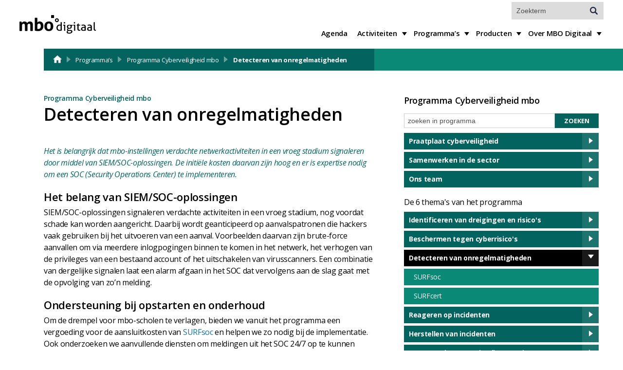

--- FILE ---
content_type: text/html; charset=UTF-8
request_url: https://mbodigitaal.nl/programmas/programma-cyberveiligheid-mbo/onregelmatigheden-detecteren/
body_size: 11885
content:
<!doctype html>
<html>

<head>
    <meta charset="utf-8">
    <meta charset="UTF-8" />
    <meta name="author" content="code.rehab" />
    <meta name="viewport" content="width=device-width, user-scalable=no, initial-scale=1.0">
    <title>Detecteren van onregelmatigheden - MBO Digitaal</title>
	<link rel="me" href=https://social.edu.nl/@mbodigitaal>
    <link rel="stylesheet" href="https://mbodigitaal.nl/wp-content/themes/_mbo-digitaal-2025/assets/css/flickity.css" media="screen">
    <link rel="stylesheet" href="https://maxcdn.bootstrapcdn.com/font-awesome/4.5.0/css/font-awesome.min.css">
    <link rel="stylesheet" type="text/css" href="https://mbodigitaal.nl/wp-content/themes/_mbo-digitaal-2025/assets/css/site.css?t=1769999282" />
    <link rel="stylesheet" type="text/css" media="all" href="https://mbodigitaal.nl/wp-content/themes/_mbo-digitaal-2025/style.css?t=1769999282" />
	<script>
		var _paq = window._paq = window._paq || [];
		/* tracker methods like "setCustomDimension" should be called before "trackPageView" */
		_paq.push(['trackPageView']);
		_paq.push(['enableLinkTracking']);
		(function() {
		var u="https://matomo.mboraad.nl/";
		_paq.push(['setTrackerUrl', u+'matomo.php']);
		_paq.push(['setSiteId', '9']);
		var d=document, g=d.createElement('script'), s=d.getElementsByTagName('script')[0];
		g.async=true; g.src=u+'matomo.js'; s.parentNode.insertBefore(g,s);
		})();
	</script>
    <meta name='robots' content='index, follow, max-image-preview:large, max-snippet:-1, max-video-preview:-1' />
	<style>img:is([sizes="auto" i], [sizes^="auto," i]) { contain-intrinsic-size: 3000px 1500px }</style>
	
	<!-- This site is optimized with the Yoast SEO plugin v26.1.1 - https://yoast.com/wordpress/plugins/seo/ -->
	<meta name="description" content="Het is belangrijk dat mbo-instellingen verdachte netwerkactiviteiten in een vroeg stadium signaleren door middel van SIEM/SOC-oplossingen." />
	<link rel="canonical" href="https://mbodigitaal.nl/programmas/programma-cyberveiligheid-mbo/onregelmatigheden-detecteren/" />
	<script type="application/ld+json" class="yoast-schema-graph">{"@context":"https://schema.org","@graph":[{"@type":"WebPage","@id":"https://mbodigitaal.nl/programmas/programma-cyberveiligheid-mbo/onregelmatigheden-detecteren/","url":"https://mbodigitaal.nl/programmas/programma-cyberveiligheid-mbo/onregelmatigheden-detecteren/","name":"Detecteren van onregelmatigheden - MBO Digitaal","isPartOf":{"@id":"https://mbodigitaal.nl/#website"},"datePublished":"2023-05-09T10:24:03+00:00","dateModified":"2025-05-22T06:48:09+00:00","description":"Het is belangrijk dat mbo-instellingen verdachte netwerkactiviteiten in een vroeg stadium signaleren door middel van SIEM/SOC-oplossingen.","breadcrumb":{"@id":"https://mbodigitaal.nl/programmas/programma-cyberveiligheid-mbo/onregelmatigheden-detecteren/#breadcrumb"},"inLanguage":"nl-NL","potentialAction":[{"@type":"ReadAction","target":["https://mbodigitaal.nl/programmas/programma-cyberveiligheid-mbo/onregelmatigheden-detecteren/"]}]},{"@type":"BreadcrumbList","@id":"https://mbodigitaal.nl/programmas/programma-cyberveiligheid-mbo/onregelmatigheden-detecteren/#breadcrumb","itemListElement":[{"@type":"ListItem","position":1,"name":"","item":"/"},{"@type":"ListItem","position":2,"name":"...","item":"https://mbodigitaal.nl/programmas/programma-cyberveiligheid-mbo/"},{"@type":"ListItem","position":3,"name":"Programma&#8217;s","item":"https://mbodigitaal.nl/programmas/"},{"@type":"ListItem","position":4,"name":"Programma Cyberveiligheid mbo","item":"https://mbodigitaal.nl/programmas/programma-cyberveiligheid-mbo/"},{"@type":"ListItem","position":5,"name":"Detecteren van onregelmatigheden"}]},{"@type":"WebSite","@id":"https://mbodigitaal.nl/#website","url":"https://mbodigitaal.nl/","name":"MBO Digitaal","description":"Sterk door het Netwerk!","publisher":{"@id":"https://mbodigitaal.nl/#organization"},"potentialAction":[{"@type":"SearchAction","target":{"@type":"EntryPoint","urlTemplate":"https://mbodigitaal.nl/?s={search_term_string}"},"query-input":{"@type":"PropertyValueSpecification","valueRequired":true,"valueName":"search_term_string"}}],"inLanguage":"nl-NL"},{"@type":"Organization","@id":"https://mbodigitaal.nl/#organization","name":"MBO Digitaal","url":"https://mbodigitaal.nl/","logo":{"@type":"ImageObject","inLanguage":"nl-NL","@id":"https://mbodigitaal.nl/#/schema/logo/image/","url":"https://mbodigitaal.nl/wp-content/uploads/2025/11/Export-logo-wit-paarse-achtergrond.png","contentUrl":"https://mbodigitaal.nl/wp-content/uploads/2025/11/Export-logo-wit-paarse-achtergrond.png","width":2485,"height":778,"caption":"MBO Digitaal"},"image":{"@id":"https://mbodigitaal.nl/#/schema/logo/image/"},"sameAs":["https://social.edu.nl/@mbodigitaal"]}]}</script>
	<!-- / Yoast SEO plugin. -->


<link rel='dns-prefetch' href='//ajax.googleapis.com' />
<script type="text/javascript">
/* <![CDATA[ */
window._wpemojiSettings = {"baseUrl":"https:\/\/s.w.org\/images\/core\/emoji\/16.0.1\/72x72\/","ext":".png","svgUrl":"https:\/\/s.w.org\/images\/core\/emoji\/16.0.1\/svg\/","svgExt":".svg","source":{"concatemoji":"https:\/\/mbodigitaal.nl\/wp-includes\/js\/wp-emoji-release.min.js?ver=6.8.3"}};
/*! This file is auto-generated */
!function(s,n){var o,i,e;function c(e){try{var t={supportTests:e,timestamp:(new Date).valueOf()};sessionStorage.setItem(o,JSON.stringify(t))}catch(e){}}function p(e,t,n){e.clearRect(0,0,e.canvas.width,e.canvas.height),e.fillText(t,0,0);var t=new Uint32Array(e.getImageData(0,0,e.canvas.width,e.canvas.height).data),a=(e.clearRect(0,0,e.canvas.width,e.canvas.height),e.fillText(n,0,0),new Uint32Array(e.getImageData(0,0,e.canvas.width,e.canvas.height).data));return t.every(function(e,t){return e===a[t]})}function u(e,t){e.clearRect(0,0,e.canvas.width,e.canvas.height),e.fillText(t,0,0);for(var n=e.getImageData(16,16,1,1),a=0;a<n.data.length;a++)if(0!==n.data[a])return!1;return!0}function f(e,t,n,a){switch(t){case"flag":return n(e,"\ud83c\udff3\ufe0f\u200d\u26a7\ufe0f","\ud83c\udff3\ufe0f\u200b\u26a7\ufe0f")?!1:!n(e,"\ud83c\udde8\ud83c\uddf6","\ud83c\udde8\u200b\ud83c\uddf6")&&!n(e,"\ud83c\udff4\udb40\udc67\udb40\udc62\udb40\udc65\udb40\udc6e\udb40\udc67\udb40\udc7f","\ud83c\udff4\u200b\udb40\udc67\u200b\udb40\udc62\u200b\udb40\udc65\u200b\udb40\udc6e\u200b\udb40\udc67\u200b\udb40\udc7f");case"emoji":return!a(e,"\ud83e\udedf")}return!1}function g(e,t,n,a){var r="undefined"!=typeof WorkerGlobalScope&&self instanceof WorkerGlobalScope?new OffscreenCanvas(300,150):s.createElement("canvas"),o=r.getContext("2d",{willReadFrequently:!0}),i=(o.textBaseline="top",o.font="600 32px Arial",{});return e.forEach(function(e){i[e]=t(o,e,n,a)}),i}function t(e){var t=s.createElement("script");t.src=e,t.defer=!0,s.head.appendChild(t)}"undefined"!=typeof Promise&&(o="wpEmojiSettingsSupports",i=["flag","emoji"],n.supports={everything:!0,everythingExceptFlag:!0},e=new Promise(function(e){s.addEventListener("DOMContentLoaded",e,{once:!0})}),new Promise(function(t){var n=function(){try{var e=JSON.parse(sessionStorage.getItem(o));if("object"==typeof e&&"number"==typeof e.timestamp&&(new Date).valueOf()<e.timestamp+604800&&"object"==typeof e.supportTests)return e.supportTests}catch(e){}return null}();if(!n){if("undefined"!=typeof Worker&&"undefined"!=typeof OffscreenCanvas&&"undefined"!=typeof URL&&URL.createObjectURL&&"undefined"!=typeof Blob)try{var e="postMessage("+g.toString()+"("+[JSON.stringify(i),f.toString(),p.toString(),u.toString()].join(",")+"));",a=new Blob([e],{type:"text/javascript"}),r=new Worker(URL.createObjectURL(a),{name:"wpTestEmojiSupports"});return void(r.onmessage=function(e){c(n=e.data),r.terminate(),t(n)})}catch(e){}c(n=g(i,f,p,u))}t(n)}).then(function(e){for(var t in e)n.supports[t]=e[t],n.supports.everything=n.supports.everything&&n.supports[t],"flag"!==t&&(n.supports.everythingExceptFlag=n.supports.everythingExceptFlag&&n.supports[t]);n.supports.everythingExceptFlag=n.supports.everythingExceptFlag&&!n.supports.flag,n.DOMReady=!1,n.readyCallback=function(){n.DOMReady=!0}}).then(function(){return e}).then(function(){var e;n.supports.everything||(n.readyCallback(),(e=n.source||{}).concatemoji?t(e.concatemoji):e.wpemoji&&e.twemoji&&(t(e.twemoji),t(e.wpemoji)))}))}((window,document),window._wpemojiSettings);
/* ]]> */
</script>
<style id='wp-emoji-styles-inline-css' type='text/css'>

	img.wp-smiley, img.emoji {
		display: inline !important;
		border: none !important;
		box-shadow: none !important;
		height: 1em !important;
		width: 1em !important;
		margin: 0 0.07em !important;
		vertical-align: -0.1em !important;
		background: none !important;
		padding: 0 !important;
	}
</style>
<style id='classic-theme-styles-inline-css' type='text/css'>
/*! This file is auto-generated */
.wp-block-button__link{color:#fff;background-color:#32373c;border-radius:9999px;box-shadow:none;text-decoration:none;padding:calc(.667em + 2px) calc(1.333em + 2px);font-size:1.125em}.wp-block-file__button{background:#32373c;color:#fff;text-decoration:none}
</style>
<style id='safe-svg-svg-icon-style-inline-css' type='text/css'>
.safe-svg-cover{text-align:center}.safe-svg-cover .safe-svg-inside{display:inline-block;max-width:100%}.safe-svg-cover svg{fill:currentColor;height:100%;max-height:100%;max-width:100%;width:100%}

</style>
<link rel='stylesheet' id='ics-calendar-css' href='https://mbodigitaal.nl/wp-content/plugins/ics-calendar/assets/style.min.css?ver=11.6.0' type='text/css' media='all' />
<script type="text/javascript" src="//ajax.googleapis.com/ajax/libs/jquery/1.10.2/jquery.min.js" id="jquery-js"></script>
<link rel="https://api.w.org/" href="https://mbodigitaal.nl/wp-json/" /><link rel="alternate" title="JSON" type="application/json" href="https://mbodigitaal.nl/wp-json/wp/v2/pages/31160" /><link rel="EditURI" type="application/rsd+xml" title="RSD" href="https://mbodigitaal.nl/xmlrpc.php?rsd" />
<meta name="generator" content="WordPress 6.8.3" />
<link rel='shortlink' href='https://mbodigitaal.nl/?p=31160' />
<link rel="alternate" title="oEmbed (JSON)" type="application/json+oembed" href="https://mbodigitaal.nl/wp-json/oembed/1.0/embed?url=https%3A%2F%2Fmbodigitaal.nl%2Fprogrammas%2Fprogramma-cyberveiligheid-mbo%2Fonregelmatigheden-detecteren%2F" />
<link rel="alternate" title="oEmbed (XML)" type="text/xml+oembed" href="https://mbodigitaal.nl/wp-json/oembed/1.0/embed?url=https%3A%2F%2Fmbodigitaal.nl%2Fprogrammas%2Fprogramma-cyberveiligheid-mbo%2Fonregelmatigheden-detecteren%2F&#038;format=xml" />
    
    <script type="text/javascript">
        var ajaxurl = 'https://mbodigitaal.nl/wp-admin/admin-ajax.php';
    </script>
<link rel="icon" href="https://mbodigitaal.nl/wp-content/uploads/2022/01/cropped-favicon-purple-32x32.png" sizes="32x32" />
<link rel="icon" href="https://mbodigitaal.nl/wp-content/uploads/2022/01/cropped-favicon-purple-192x192.png" sizes="192x192" />
<link rel="apple-touch-icon" href="https://mbodigitaal.nl/wp-content/uploads/2022/01/cropped-favicon-purple-180x180.png" />
<meta name="msapplication-TileImage" content="https://mbodigitaal.nl/wp-content/uploads/2022/01/cropped-favicon-purple-270x270.png" />

</head>

<body class="wp-singular page-template-default page page-id-31160 page-parent page-child parent-pageid-30023 wp-theme-_mbo-digitaal-2025 group-type-programma group-parent parent-nav-page">
    <div class='innerbody'>
        <header id="main">
            <div class="pagewrap-large row">
           
                <div id="menu-toggle"><i class="fa fa-bars"></i></div>
                <a href="https://mbodigitaal.nl" id="logo">
                    <img src="https://mbodigitaal.nl/wp-content/themes/_mbo-digitaal-2025/assets/images/logo.svg" />
                </a>
                <nav id="main-menu" class="">
                    <div class="menu-standaardmenu-container"><ul id="menu-standaardmenu" class="menu"><li id="menu-item-15026" class="menu-item menu-item-type-post_type menu-item-object-page menu-item-15026"><a href="https://mbodigitaal.nl/agenda/">Agenda</a></li>
<li id="menu-item-35420" class="menu-item menu-item-type-post_type menu-item-object-page menu-item-has-children menu-item-35420"><a href="https://mbodigitaal.nl/activiteiten/">Activiteiten</a>
<ul class="sub-menu">
	<li id="menu-item-15070" class="menu-item menu-item-type-post_type menu-item-object-page menu-item-15070"><a href="https://mbodigitaal.nl/activiteiten/mbodigitaal-conferenties/">Conferenties</a></li>
	<li id="menu-item-35423" class="menu-item menu-item-type-post_type menu-item-object-page menu-item-35423"><a href="https://mbodigitaal.nl/activiteiten/datadinsdagen/">Datadinsdagen</a></li>
	<li id="menu-item-15570" class="menu-item menu-item-type-post_type menu-item-object-page menu-item-15570"><a href="https://mbodigitaal.nl/activiteiten/gebruikersdagen/">Gebruikersdagen</a></li>
	<li id="menu-item-15089" class="menu-item menu-item-type-post_type menu-item-object-page menu-item-15089"><a href="https://mbodigitaal.nl/activiteiten/gebruikersgroepen/">Gebruikersgroepen</a></li>
	<li id="menu-item-17188" class="menu-item menu-item-type-post_type menu-item-object-page menu-item-17188"><a href="https://mbodigitaal.nl/activiteiten/netwerken/">Netwerken</a></li>
</ul>
</li>
<li id="menu-item-15054" class="menu-item menu-item-type-post_type menu-item-object-page current-page-ancestor menu-item-has-children menu-item-15054"><a href="https://mbodigitaal.nl/programmas/">Programma’s</a>
<ul class="sub-menu">
	<li id="menu-item-30026" class="menu-item menu-item-type-post_type menu-item-object-page current-page-ancestor menu-item-30026"><a href="https://mbodigitaal.nl/programmas/programma-cyberveiligheid-mbo/">Cyberveiligheid mbo</a></li>
	<li id="menu-item-39145" class="menu-item menu-item-type-custom menu-item-object-custom menu-item-39145"><a href="https://mbodigitaal.nl/programmas/programma-digitaal-bekwaam/">Digitaal Bekwaam</a></li>
	<li id="menu-item-31444" class="menu-item menu-item-type-post_type menu-item-object-page menu-item-31444"><a href="https://mbodigitaal.nl/programmas/edu-v/">Edu-v</a></li>
	<li id="menu-item-31445" class="menu-item menu-item-type-post_type menu-item-object-page menu-item-31445"><a href="https://mbodigitaal.nl/programmas/npuls/">Npuls</a></li>
	<li id="menu-item-35369" class="menu-item menu-item-type-post_type menu-item-object-page menu-item-35369"><a href="https://mbodigitaal.nl/programmas/programma-archief/">Programma-archief</a></li>
</ul>
</li>
<li id="menu-item-19789" class="menu-item menu-item-type-taxonomy menu-item-object-category menu-item-has-children menu-item-19789"><a href="https://mbodigitaal.nl/category/producten/publicaties/">Producten</a>
<ul class="sub-menu">
	<li id="menu-item-27094" class="menu-item menu-item-type-post_type menu-item-object-page menu-item-27094"><a href="https://mbodigitaal.nl/mora/">MORA</a></li>
	<li id="menu-item-36298" class="menu-item menu-item-type-post_type menu-item-object-page menu-item-36298"><a href="https://mbodigitaal.nl/mosa/">MOSA</a></li>
	<li id="menu-item-36301" class="menu-item menu-item-type-post_type menu-item-object-page menu-item-36301"><a href="https://mbodigitaal.nl/praatplaten/">Praatplaten</a></li>
	<li id="menu-item-41379" class="menu-item menu-item-type-post_type menu-item-object-page menu-item-41379"><a href="https://mbodigitaal.nl/spellen/">Spellen</a></li>
</ul>
</li>
<li id="menu-item-15033" class="menu-item menu-item-type-post_type menu-item-object-page menu-item-has-children menu-item-15033"><a href="https://mbodigitaal.nl/over-mbodigitaal/">Over MBO Digitaal</a>
<ul class="sub-menu">
	<li id="menu-item-15093" class="menu-item menu-item-type-post_type menu-item-object-page menu-item-15093"><a href="https://mbodigitaal.nl/over-mbodigitaal/">Over MBO Digitaal</a></li>
	<li id="menu-item-43302" class="menu-item menu-item-type-post_type menu-item-object-page menu-item-43302"><a href="https://mbodigitaal.nl/over-mbodigitaal/bestuurscommissie/">Bestuurscommissie</a></li>
	<li id="menu-item-44339" class="menu-item menu-item-type-post_type menu-item-object-page menu-item-44339"><a href="https://mbodigitaal.nl/over-mbodigitaal/cio-raad/">CIO Raad</a></li>
	<li id="menu-item-15034" class="menu-item menu-item-type-post_type menu-item-object-page menu-item-15034"><a href="https://mbodigitaal.nl/over-mbodigitaal/het-team/">Ons team</a></li>
	<li id="menu-item-15029" class="menu-item menu-item-type-post_type menu-item-object-page menu-item-15029"><a href="https://mbodigitaal.nl/over-mbodigitaal/nieuwsbrieven/">Nieuwsbrieven</a></li>
	<li id="menu-item-15036" class="menu-item menu-item-type-post_type menu-item-object-page menu-item-15036"><a href="https://mbodigitaal.nl/over-mbodigitaal/contact/">Contact</a></li>
</ul>
</li>
</ul></div>                    <div class="search">
                        <div class="search-toggle"><i class="fa fa-search"></i></div>
                        <form role="search" method="get" id="searchform" class="searchform" action="https://mbodigitaal.nl/">
	<div>
		<label class="screen-reader-text" for="s"></label>
		<span>Actuele zoekopdracht</span>
		<input type="text" placeholder="Zoekterm" value="" name="s" id="s" />
		<input type="submit" id="searchsubmit" value="Zoeken" />
	</div>
</form>                    </div>
                </nav>
            </div>
        </header>    <section class="pagewrap">

    <header id="page-header">
        <div id="breadcrumbs"><span><span><a href="/"><svg style="float:left; fill: #fff; width:22px; height:22px;" class="MuiSvgIcon-root MuiSvgIcon-fontSizeMedium MuiBox-root css-uqopch" focusable="false" aria-hidden="true" viewBox="0 0 24 24" data-testid="HomeIcon"><path d="M10 20v-6h4v6h5v-8h3L12 3 2 12h3v8z"></path></svg></a></span> <span class="breadcrumb-icon"></span> <span><a href="https://mbodigitaal.nl/programmas/programma-cyberveiligheid-mbo/">...</a></span> <span class="breadcrumb-icon"></span> <span><a href="https://mbodigitaal.nl/programmas/">Programma&#8217;s</a></span> <span class="breadcrumb-icon"></span> <span><a href="https://mbodigitaal.nl/programmas/programma-cyberveiligheid-mbo/">Programma Cyberveiligheid mbo</a></span> <span class="breadcrumb-icon"></span> <span class="breadcrumb_last" aria-current="page">Detecteren van onregelmatigheden</span></span></div>    </header>

    <div class="page-content-wrapper">

        <article id="page_content">
			
			
						
			
            
                <section class='the-content'>
                    
                    
                        <div class="title_logo_container">
                            <div class="title">
                                                                <a href='https://mbodigitaal.nl/programmas/programma-cyberveiligheid-mbo/'><h3>Programma Cyberveiligheid mbo</h3></a>                                <h1 style="margin-top:5px;">Detecteren van onregelmatigheden</h1>
                            </div>
                                                    </div>



                    <span class="group_description">Het is belangrijk dat mbo-instellingen verdachte netwerkactiviteiten in een vroeg stadium signaleren door middel van SIEM/SOC-oplossingen. De initiële kosten daarvan zijn hoog en er is expertise nodig om een SOC (Security Operations Center) te implementeren.</span>


                    <h3>Het belang van SIEM/SOC-oplossingen</h3>
<p>SIEM/SOC-oplossingen signaleren verdachte activiteiten in een vroeg stadium, nog voordat schade kan worden aangericht. Daarbij wordt geanticipeerd op aanvalspatronen die hackers vaak gebruiken bij het uitvoeren van een aanval. Voorbeelden daarvan zijn brute-force aanvallen om via meerdere inlogpogingen binnen te komen in het netwerk, het verhogen van de privileges van een bestaand account of het uitschakelen van virusscanners. Een combinatie van dergelijke signalen laat een alarm afgaan in het SOC dat vervolgens aan de slag gaat met de opvolging van zo’n melding.</p>
<h3>Ondersteuning bij opstarten en onderhoud</h3>
<p>Om de drempel voor mbo-scholen te verlagen, bieden we vanuit het programma een vergoeding voor de aansluitkosten van <a href="https://mbodigitaal.nl/programmas/programma-cyberveiligheid-mbo/onregelmatigheden-detecteren/surfsoc/">SURFsoc</a> en helpen we zo nodig bij de implementatie. Ook onderzoeken we aanvullende diensten om meldingen uit het SOC 24/7 op te kunnen volgen, bijvoorbeeld door dit gemeenschappelijk te regelen of het als een aanvullende service aan te bieden. Daarnaast denken we vanuit het Programma Cyberveiligheid na hoe we de instellingen kunnen ondersteunen op het gebied van het onderhoud van hun SURFsoc-oplossing.</p>
<h3>SURFcert</h3>
<p>Een aanval of een gesignaleerde kwetsbaarheid bij de ene school kan belangrijke informatie opleveren voor de andere scholen. Alerts die via SURFsoc worden gesignaleerd, kunnen via <a href="https://mbodigitaal.nl/programmas/programma-cyberveiligheid-mbo/onregelmatigheden-detecteren/surfcert/">SURFcert</a> worden gedeeld met de hele onderwijssector. Vanuit het programma Cyberveiligheid werken we nauw samen met SURFcert om incidenten te voorkomen en af te handelen. Zo bieden we vanuit onze expertise extra ondersteuning bij het afhandelen van responsible disclosure meldingen.</p>
<h3>Vanuit het programma Cyberveiligheid werken we samen aan:</h3>
<ul>
<li>De drempel verlagen om aan te sluiten op SURFsoc</li>
<li>Ondersteuning en doorontwikkeling SURFsoc</li>
<li>Deelname mbo-scholen aan SURFcert</li>
</ul>
<div class="group_extras_container"><div class="group_contacts"><h2>Contactpersoon</h2><p>Neem contact op met <a href="mailto:m.deben@mbodigitaal.nl">Mick Deben</a> voor meer informatie.</p>
<br/></div></div>

                    
                                    </section>

                    </article>

        <aside id="page_sidebar">
			
			
					
			<h4 style="margin-bottom:10px; margin-top: 30px;">
				<a style="color:#000;" href="https://mbodigitaal.nl/programmas/programma-cyberveiligheid-mbo/">Programma Cyberveiligheid mbo</a>
			</h4>
			<div class="search cybersearch">
                       <form role="search" method="get" id="searchform" class="searchform" action="https://mbodigitaal.nl/programmas/programma-cyberveiligheid-mbo">
	<div style="display: flex; width:100%;">
		<input type="text" value="" name="q" id="q" placeholder="zoeken in programma" />
		<input type="hidden" value="cyberveiligheid" name="c" id="c" />
		<input type="submit" id="searchsubmit" value="Zoeken" style="max-width: 120px;
    background-color: #05635e;
    border: 0;
    border-radius: 0;" />
	</div>
</form>
                    </div>
			   <div id="programs_list"><ul class="active"><li class="nav-item"><span class="content-wrapper lvl1 "><a class="title" href="https://mbodigitaal.nl/programmas/programma-cyberveiligheid-mbo/praatplaat-cyberveiligheid/">Praatplaat cyberveiligheid</a><a class="nav-link"></a></span><ul><li class="nav-item"><span class="content-wrapper lvl2 "><a class="title" href="https://mbodigitaal.nl/programmas/programma-cyberveiligheid-mbo/praatplaat-cyberveiligheid/praatplaat-cyberveiligheid-identificeren/">Identificeren van dreigingen en risico's</a></span></li><li class="nav-item"><span class="content-wrapper lvl2 "><a class="title" href="https://mbodigitaal.nl/programmas/programma-cyberveiligheid-mbo/praatplaat-cyberveiligheid/praatplaat-cyberveiligheid-beschermen/">Beschermen tegen cyberrisico's</a></span></li><li class="nav-item"><span class="content-wrapper lvl2 "><a class="title" href="https://mbodigitaal.nl/programmas/programma-cyberveiligheid-mbo/praatplaat-cyberveiligheid/praatplaat-cyberveiligheid-detecteren/">Detecteren van onregelmatigheden</a></span></li><li class="nav-item"><span class="content-wrapper lvl2 "><a class="title" href="https://mbodigitaal.nl/programmas/programma-cyberveiligheid-mbo/praatplaat-cyberveiligheid/praatplaat-cyberveiligheid-reageren/">Reageren op incidenten</a></span></li><li class="nav-item"><span class="content-wrapper lvl2 "><a class="title" href="https://mbodigitaal.nl/programmas/programma-cyberveiligheid-mbo/praatplaat-cyberveiligheid/praatplaat-cyberveiligheid-herstellen/">Herstellen van incidenten</a></span></li><li class="nav-item"><span class="content-wrapper lvl2 "><a class="title" href="https://mbodigitaal.nl/programmas/programma-cyberveiligheid-mbo/praatplaat-cyberveiligheid/praatplaat-cyberveiligheid-cloudleveranciers/">Samenwerken met cloudleveranciers</a></span></li></ul></li><li class="nav-item"><span class="content-wrapper lvl1 "><a class="title" href="https://mbodigitaal.nl/programmas/programma-cyberveiligheid-mbo/samenwerken/">Samenwerken in de sector</a><a class="nav-link"></a></span><ul><li class="nav-item"><span class="content-wrapper lvl2 "><a class="title" href="https://mbodigitaal.nl/programmas/programma-cyberveiligheid-mbo/samenwerken/meer-grip-op-persoonsgegevens-in-mora/">Meer grip op (persoons)gegevens in MORA</a></span></li><li class="nav-item"><span class="content-wrapper lvl2 "><a class="title" href="https://mbodigitaal.nl/programmas/programma-cyberveiligheid-mbo/samenwerken/conferentie-cyberveiligheid-2025/">Conferentie Samenwerken aan Cyberveiligheid 2025</a><a class="nav-link"></a></span><ul><li class="nav-item"><span class="content-wrapper lvl3 "><a class="title" href="https://mbodigitaal.nl/programmas/programma-cyberveiligheid-mbo/samenwerken/conferentie-cyberveiligheid-2025/terugblik-conferentie-2025/">Terugblik conferentie 2025</a></span></li><li class="nav-item"><span class="content-wrapper lvl3 "><a class="title" href="https://mbodigitaal.nl/programmas/programma-cyberveiligheid-mbo/samenwerken/conferentie-cyberveiligheid-2025/keynote-inge-bryan/">Keynote Inge Bryan: ‘Weet wat je verdedigt’</a></span></li><li class="nav-item"><span class="content-wrapper lvl3 "><a class="title" href="https://mbodigitaal.nl/programmas/programma-cyberveiligheid-mbo/samenwerken/conferentie-cyberveiligheid-2025/panelgesprek-groeien-in-volwassenheid-en-digitale-soevereiniteit/">Panelgesprek: Groeien in volwassenheid en digitale soevereiniteit</a></span></li><li class="nav-item"><span class="content-wrapper lvl3 "><a class="title" href="https://mbodigitaal.nl/programmas/programma-cyberveiligheid-mbo/samenwerken/conferentie-cyberveiligheid-2025/workshops-terugblik-en-presentaties/">Workshops: terugblik en presentaties</a></span></li><li class="nav-item"><span class="content-wrapper lvl3 "><a class="title" href="https://mbodigitaal.nl/programmas/programma-cyberveiligheid-mbo/samenwerken/conferentie-cyberveiligheid-2025/programma/">Programma Samenwerken aan Cyberveiligheid 2025</a></span></li></ul></li><li class="nav-item"><span class="content-wrapper lvl2 "><a class="title" href="https://mbodigitaal.nl/programmas/programma-cyberveiligheid-mbo/samenwerken/nieuw-schooljaar-2025-2026/">Nieuw schooljaar: Samenwerken aan een cyberveilig mbo</a></span></li><li class="nav-item"><span class="content-wrapper lvl2 "><a class="title" href="https://mbodigitaal.nl/programmas/programma-cyberveiligheid-mbo/samenwerken/privacy-expertise-centrum/">Privacy Expertise Centrum</a></span></li><li class="nav-item"><span class="content-wrapper lvl2 "><a class="title" href="https://mbodigitaal.nl/programmas/programma-cyberveiligheid-mbo/samenwerken/generiek-verwerkingsregister/">Generiek verwerkingsregister</a></span></li><li class="nav-item"><span class="content-wrapper lvl2 "><a class="title" href="https://mbodigitaal.nl/programmas/programma-cyberveiligheid-mbo/samenwerken/privasessies/">PrivaSessies</a></span></li><li class="nav-item"><span class="content-wrapper lvl2 "><a class="title" href="https://mbodigitaal.nl/programmas/programma-cyberveiligheid-mbo/samenwerken/digital-cleanup-mbo/">Digital Cleanup mbo: op naar een slimme datahuishouding</a><a class="nav-link"></a></span><ul><li class="nav-item"><span class="content-wrapper lvl3 "><a class="title" href="https://mbodigitaal.nl/programmas/programma-cyberveiligheid-mbo/samenwerken/digital-cleanup-mbo/toolbox/">Toolbox Digital Cleanup mbo</a></span></li></ul></li><li class="nav-item"><span class="content-wrapper lvl2 "><a class="title" href="https://mbodigitaal.nl/programmas/programma-cyberveiligheid-mbo/samenwerken/impact-nis2-op-samenwerking-en-afspraken-op-het-gebied-van-ibp/">Impact NIS2 op samenwerking en afspraken over IBP</a></span></li><li class="nav-item"><span class="content-wrapper lvl2 "><a class="title" href="https://mbodigitaal.nl/programmas/programma-cyberveiligheid-mbo/samenwerken/surf-security-privacy-award-2024/">SURF Security & Privacy Award 2024</a></span></li><li class="nav-item"><span class="content-wrapper lvl2 "><a class="title" href="https://mbodigitaal.nl/programmas/programma-cyberveiligheid-mbo/samenwerken/mbo-digitaal-conferentie/">MBO Digitaal Conferentie maart 2024</a></span></li><li class="nav-item"><span class="content-wrapper lvl2 "><a class="title" href="https://mbodigitaal.nl/programmas/programma-cyberveiligheid-mbo/samenwerken/conferentie-samenwerken-aan-cyberveiligheid-in-het-mbo/">Conferentie Samenwerken aan Cyberveiligheid 2023</a><a class="nav-link"></a></span><ul><li class="nav-item"><span class="content-wrapper lvl3 "><a class="title" href="https://mbodigitaal.nl/programmas/programma-cyberveiligheid-mbo/samenwerken/conferentie-samenwerken-aan-cyberveiligheid-in-het-mbo/presentaties-conferentie/">Presentaties conferentie</a></span></li><li class="nav-item"><span class="content-wrapper lvl3 "><a class="title" href="https://mbodigitaal.nl/programmas/programma-cyberveiligheid-mbo/samenwerken/conferentie-samenwerken-aan-cyberveiligheid-in-het-mbo/terugblik-conferentie/">Terugblik conferentie</a><a class="nav-link"></a></span><ul><li class="nav-item"><span class="content-wrapper lvl4 "><a class="title" href="https://mbodigitaal.nl/programmas/programma-cyberveiligheid-mbo/samenwerken/conferentie-samenwerken-aan-cyberveiligheid-in-het-mbo/terugblik-conferentie/gamechanger-de-mbo-brede-applicatiecatalogus/">Gamechanger: de mbo-brede applicatiecatalogus</a></span></li><li class="nav-item"><span class="content-wrapper lvl4 "><a class="title" href="https://mbodigitaal.nl/programmas/programma-cyberveiligheid-mbo/samenwerken/conferentie-samenwerken-aan-cyberveiligheid-in-het-mbo/terugblik-conferentie/grc-applicatie-als-spil-in-het-programma-cyberveiligheid/">GRC-applicatie als spil in het programma Cyberveiligheid</a></span></li><li class="nav-item"><span class="content-wrapper lvl4 "><a class="title" href="https://mbodigitaal.nl/programmas/programma-cyberveiligheid-mbo/samenwerken/conferentie-samenwerken-aan-cyberveiligheid-in-het-mbo/terugblik-conferentie/toolbox-technische-weerbaarheid/">Toolbox technische weerbaarheid</a></span></li><li class="nav-item"><span class="content-wrapper lvl4 "><a class="title" href="https://mbodigitaal.nl/programmas/programma-cyberveiligheid-mbo/samenwerken/conferentie-samenwerken-aan-cyberveiligheid-in-het-mbo/terugblik-conferentie/red-teaming-in-mbos/">Red Teaming in mbo’s</a></span></li><li class="nav-item"><span class="content-wrapper lvl4 "><a class="title" href="https://mbodigitaal.nl/programmas/programma-cyberveiligheid-mbo/samenwerken/conferentie-samenwerken-aan-cyberveiligheid-in-het-mbo/terugblik-conferentie/ciso-as-a-service/">CISO as a Service</a></span></li><li class="nav-item"><span class="content-wrapper lvl4 "><a class="title" href="https://mbodigitaal.nl/programmas/programma-cyberveiligheid-mbo/samenwerken/conferentie-samenwerken-aan-cyberveiligheid-in-het-mbo/terugblik-conferentie/college-tour-sturen-op-cyberveiligheid/">College Tour: sturen op cyberveiligheid</a></span></li><li class="nav-item"><span class="content-wrapper lvl4 "><a class="title" href="https://mbodigitaal.nl/programmas/programma-cyberveiligheid-mbo/samenwerken/conferentie-samenwerken-aan-cyberveiligheid-in-het-mbo/terugblik-conferentie/keynote-je-had-het-kunnen-weten-door-hoogleraar-michel-van-eeten/">Keynote ‘Je had het kunnen weten’ door hoogleraar Michel van Eeten</a></span></li><li class="nav-item"><span class="content-wrapper lvl4 "><a class="title" href="https://mbodigitaal.nl/programmas/programma-cyberveiligheid-mbo/samenwerken/conferentie-samenwerken-aan-cyberveiligheid-in-het-mbo/terugblik-conferentie/dpias-hoe-pak-je-dat-aan/">DPIA’s, hoe pak je dat aan?</a></span></li><li class="nav-item"><span class="content-wrapper lvl4 "><a class="title" href="https://mbodigitaal.nl/programmas/programma-cyberveiligheid-mbo/samenwerken/conferentie-samenwerken-aan-cyberveiligheid-in-het-mbo/terugblik-conferentie/cyberriskpool-de-kracht-van-het-collectief/">Cyberriskpool: de kracht van het collectief</a></span></li><li class="nav-item"><span class="content-wrapper lvl4 "><a class="title" href="https://mbodigitaal.nl/programmas/programma-cyberveiligheid-mbo/samenwerken/conferentie-samenwerken-aan-cyberveiligheid-in-het-mbo/terugblik-conferentie/samen-werken-aan-cyberveiligheid-loont/">Samen werken aan cyberveiligheid loont</a></span></li></ul></li><li class="nav-item"><span class="content-wrapper lvl3 "><a class="title" href="https://mbodigitaal.nl/programmas/programma-cyberveiligheid-mbo/samenwerken/conferentie-samenwerken-aan-cyberveiligheid-in-het-mbo/programma-conferentie-samenwerken-aan-cyberveiligheid/">Programma van de conferentie</a></span></li></ul></li><li class="nav-item"><span class="content-wrapper lvl2 "><a class="title" href="https://mbodigitaal.nl/programmas/programma-cyberveiligheid-mbo/samenwerken/convenant-cyberveiligheid/">Convenant Cyberveiligheid</a><a class="nav-link"></a></span><ul><li class="nav-item"><span class="content-wrapper lvl3 "><a class="title" href="https://mbodigitaal.nl/programmas/programma-cyberveiligheid-mbo/samenwerken/convenant-cyberveiligheid/vraag-en-antwoord-convenant-cyberveiligheid/">Vraag en antwoord Convenant Cyberveiligheid</a></span></li></ul></li><li class="nav-item"><span class="content-wrapper lvl2 "><a class="title" href="https://mbodigitaal.nl/programmas/programma-cyberveiligheid-mbo/samenwerken/security-expertise-centrum/">Security Expertise Centrum</a></span></li><li class="nav-item"><span class="content-wrapper lvl2 "><a class="title" href="https://mbodigitaal.nl/programmas/programma-cyberveiligheid-mbo/samenwerken/ciso-as-a-service/">CISO as a Service</a></span></li></ul></li><li class="nav-item"><span class="content-wrapper lvl1 "><a class="title" href="https://mbodigitaal.nl/programmas/programma-cyberveiligheid-mbo/ons-team/">Ons team</a><a class="nav-link"></a></span><ul><li class="nav-item"><span class="content-wrapper lvl2 "><a class="title" href="https://mbodigitaal.nl/programmas/programma-cyberveiligheid-mbo/ons-team/werk-mee-aan-cyberveiligheid-in-het-mbo/">Werk mee aan cyberveiligheid in het mbo</a></span></li></ul></li><li><h4 style='margin:20px 0 10px;  font-size: 16px; font-weight: 400;'>De 6 thema's van het 						programma</h4></li><li class="nav-item"><span class="content-wrapper lvl1 "><a class="title" href="https://mbodigitaal.nl/programmas/programma-cyberveiligheid-mbo/dreigingen-en-risicos-identificeren/">Identificeren van dreigingen en risico's</a><a class="nav-link"></a></span><ul><li class="nav-item"><span class="content-wrapper lvl2 "><a class="title" href="https://mbodigitaal.nl/programmas/programma-cyberveiligheid-mbo/dreigingen-en-risicos-identificeren/maturity-workshops-voor-het-mbo/">Maturity workshops voor het mbo</a></span></li><li class="nav-item"><span class="content-wrapper lvl2 "><a class="title" href="https://mbodigitaal.nl/programmas/programma-cyberveiligheid-mbo/dreigingen-en-risicos-identificeren/security-audits/">Security-audits</a><a class="nav-link"></a></span><ul><li class="nav-item"><span class="content-wrapper lvl3 "><a class="title" href="https://mbodigitaal.nl/programmas/programma-cyberveiligheid-mbo/dreigingen-en-risicos-identificeren/security-audits/afspraak-over-het-delen-van-volwassenheidscores-ibp/">Afspraak over het delen van volwassenheidscores IBP</a></span></li><li class="nav-item"><span class="content-wrapper lvl3 "><a class="title" href="https://mbodigitaal.nl/programmas/programma-cyberveiligheid-mbo/dreigingen-en-risicos-identificeren/security-audits/proces-van-de-security-audits/">Proces van de security-audits</a></span></li></ul></li><li class="nav-item"><span class="content-wrapper lvl2 "><a class="title" href="https://mbodigitaal.nl/programmas/programma-cyberveiligheid-mbo/dreigingen-en-risicos-identificeren/nulmetingen/">Nulmetingen</a><a class="nav-link"></a></span><ul><li class="nav-item"><span class="content-wrapper lvl3 "><a class="title" href="https://mbodigitaal.nl/programmas/programma-cyberveiligheid-mbo/dreigingen-en-risicos-identificeren/nulmetingen/governance-nulmeting/">Governance-nulmeting</a></span></li><li class="nav-item"><span class="content-wrapper lvl3 "><a class="title" href="https://mbodigitaal.nl/programmas/programma-cyberveiligheid-mbo/dreigingen-en-risicos-identificeren/nulmetingen/red-teaming/">Red teaming</a></span></li><li class="nav-item"><span class="content-wrapper lvl3 "><a class="title" href="https://mbodigitaal.nl/programmas/programma-cyberveiligheid-mbo/dreigingen-en-risicos-identificeren/nulmetingen/security-en-privacy-awarenessmeting/">Security- en privacy-awarenessmeting</a></span></li></ul></li><li class="nav-item"><span class="content-wrapper lvl2 "><a class="title" href="https://mbodigitaal.nl/programmas/programma-cyberveiligheid-mbo/dreigingen-en-risicos-identificeren/cyberdreigingsbeeld/">Cyberdreigingsbeeld</a></span></li><li class="nav-item"><span class="content-wrapper lvl2 "><a class="title" href="https://mbodigitaal.nl/programmas/programma-cyberveiligheid-mbo/dreigingen-en-risicos-identificeren/de-volwassenheid-meten/">De volwassenheid meten</a></span></li><li class="nav-item"><span class="content-wrapper lvl2 "><a class="title" href="https://mbodigitaal.nl/programmas/programma-cyberveiligheid-mbo/dreigingen-en-risicos-identificeren/benchmarken/">Benchmark IBP</a></span></li><li class="nav-item"><span class="content-wrapper lvl2 "><a class="title" href="https://mbodigitaal.nl/programmas/programma-cyberveiligheid-mbo/dreigingen-en-risicos-identificeren/grc-applicatie/">GRC-applicatie</a><a class="nav-link"></a></span><ul><li class="nav-item"><span class="content-wrapper lvl3 "><a class="title" href="https://mbodigitaal.nl/programmas/programma-cyberveiligheid-mbo/dreigingen-en-risicos-identificeren/grc-applicatie/opleidingsprogramma-grc-applicatie/">Opleidingsprogramma GRC-applicatie</a></span></li><li class="nav-item"><span class="content-wrapper lvl3 "><a class="title" href="https://mbodigitaal.nl/programmas/programma-cyberveiligheid-mbo/dreigingen-en-risicos-identificeren/grc-applicatie/praatplaat-grc-applicatie/">Praatplaat GRC-applicatie</a><a class="nav-link"></a></span><ul><li class="nav-item"><span class="content-wrapper lvl4 "><a class="title" href="https://mbodigitaal.nl/programmas/programma-cyberveiligheid-mbo/dreigingen-en-risicos-identificeren/grc-applicatie/praatplaat-grc-applicatie/gebruikersscenarios/">Gebruikersscenario’s</a></span></li><li class="nav-item"><span class="content-wrapper lvl4 "><a class="title" href="https://mbodigitaal.nl/programmas/programma-cyberveiligheid-mbo/dreigingen-en-risicos-identificeren/grc-applicatie/praatplaat-grc-applicatie/peer-reviews-en-audits/">Peer reviews en audits</a></span></li><li class="nav-item"><span class="content-wrapper lvl4 "><a class="title" href="https://mbodigitaal.nl/programmas/programma-cyberveiligheid-mbo/dreigingen-en-risicos-identificeren/grc-applicatie/praatplaat-grc-applicatie/samenwerken-en-kennis-delen/">Samenwerken en kennis delen</a></span></li><li class="nav-item"><span class="content-wrapper lvl4 "><a class="title" href="https://mbodigitaal.nl/programmas/programma-cyberveiligheid-mbo/dreigingen-en-risicos-identificeren/grc-applicatie/praatplaat-grc-applicatie/cyberdreigingsbeeld/">Cyberdreigingsbeeld</a></span></li><li class="nav-item"><span class="content-wrapper lvl4 "><a class="title" href="https://mbodigitaal.nl/programmas/programma-cyberveiligheid-mbo/dreigingen-en-risicos-identificeren/grc-applicatie/praatplaat-grc-applicatie/benchmark/">Benchmark</a></span></li><li class="nav-item"><span class="content-wrapper lvl4 "><a class="title" href="https://mbodigitaal.nl/programmas/programma-cyberveiligheid-mbo/dreigingen-en-risicos-identificeren/grc-applicatie/praatplaat-grc-applicatie/nba-model/">NBA-model</a></span></li><li class="nav-item"><span class="content-wrapper lvl4 "><a class="title" href="https://mbodigitaal.nl/programmas/programma-cyberveiligheid-mbo/dreigingen-en-risicos-identificeren/grc-applicatie/praatplaat-grc-applicatie/risicomanagement-en-taakbeheer/">Risicomanagement en taakbeheer</a></span></li><li class="nav-item"><span class="content-wrapper lvl4 "><a class="title" href="https://mbodigitaal.nl/programmas/programma-cyberveiligheid-mbo/dreigingen-en-risicos-identificeren/grc-applicatie/praatplaat-grc-applicatie/governance/">Governance</a></span></li></ul></li><li class="nav-item"><span class="content-wrapper lvl3 "><a class="title" href="https://mbodigitaal.nl/programmas/programma-cyberveiligheid-mbo/dreigingen-en-risicos-identificeren/grc-applicatie/grc-applicatie-drie-scenarios/">GRC-applicatie: drie scenario’s</a></span></li><li class="nav-item"><span class="content-wrapper lvl3 "><a class="title" href="https://mbodigitaal.nl/programmas/programma-cyberveiligheid-mbo/dreigingen-en-risicos-identificeren/grc-applicatie/keuzehulp-grc-applicatie/">Keuzehulp GRC-applicatie</a></span></li></ul></li><li class="nav-item"><span class="content-wrapper lvl2 "><a class="title" href="https://mbodigitaal.nl/programmas/programma-cyberveiligheid-mbo/dreigingen-en-risicos-identificeren/de-volwassenheid-verantwoorden/">De volwassenheid verantwoorden</a></span></li></ul></li><li class="nav-item"><span class="content-wrapper lvl1 "><a class="title" href="https://mbodigitaal.nl/programmas/programma-cyberveiligheid-mbo/beschermen-tegen-cyberrisicos/">Beschermen tegen cyberrisico's</a><a class="nav-link"></a></span><ul><li class="nav-item"><span class="content-wrapper lvl2 "><a class="title" href="https://mbodigitaal.nl/programmas/programma-cyberveiligheid-mbo/beschermen-tegen-cyberrisicos/cyberveiligheid-is-mensenwerk/">Cyberveiligheid is mensenwerk</a></span></li><li class="nav-item"><span class="content-wrapper lvl2 "><a class="title" href="https://mbodigitaal.nl/programmas/programma-cyberveiligheid-mbo/beschermen-tegen-cyberrisicos/technische-weerbaarheid/">Technische weerbaarheid</a><a class="nav-link"></a></span><ul><li class="nav-item"><span class="content-wrapper lvl3 "><a class="title" href="https://mbodigitaal.nl/programmas/programma-cyberveiligheid-mbo/beschermen-tegen-cyberrisicos/technische-weerbaarheid/werkbezoeken-aan-instellingen/">Werkbezoeken aan instellingen</a></span></li><li class="nav-item"><span class="content-wrapper lvl3 "><a class="title" href="https://mbodigitaal.nl/programmas/programma-cyberveiligheid-mbo/beschermen-tegen-cyberrisicos/technische-weerbaarheid/traject-van-check-tot-hack/">Traject Van check tot hack</a></span></li><li class="nav-item"><span class="content-wrapper lvl3 "><a class="title" href="https://mbodigitaal.nl/programmas/programma-cyberveiligheid-mbo/beschermen-tegen-cyberrisicos/technische-weerbaarheid/kanaal-technische-weerbaarheid/">Kanaal Technische weerbaarheid</a></span></li><li class="nav-item"><span class="content-wrapper lvl3 "><a class="title" href="https://mbodigitaal.nl/programmas/programma-cyberveiligheid-mbo/beschermen-tegen-cyberrisicos/technische-weerbaarheid/mboks-mbo-kennissessies-it-security/">MBOKS: MBO Kennissessies (IT-)Security</a></span></li><li class="nav-item"><span class="content-wrapper lvl3 "><a class="title" href="https://mbodigitaal.nl/programmas/programma-cyberveiligheid-mbo/beschermen-tegen-cyberrisicos/technische-weerbaarheid/surf-security-baseline/">SURF Security Baseline</a></span></li><li class="nav-item"><span class="content-wrapper lvl3 "><a class="title" href="https://mbodigitaal.nl/programmas/programma-cyberveiligheid-mbo/beschermen-tegen-cyberrisicos/technische-weerbaarheid/nba-policy-templates/">NBA policy templates</a></span></li><li class="nav-item"><span class="content-wrapper lvl3 "><a class="title" href="https://mbodigitaal.nl/programmas/programma-cyberveiligheid-mbo/beschermen-tegen-cyberrisicos/technische-weerbaarheid/iv-metingen/">IV-metingen</a></span></li><li class="nav-item"><span class="content-wrapper lvl3 "><a class="title" href="https://mbodigitaal.nl/programmas/programma-cyberveiligheid-mbo/beschermen-tegen-cyberrisicos/technische-weerbaarheid/vulnerability-scans-en-pentesten/">Vulnerability scans en pentesten</a><a class="nav-link"></a></span><ul><li class="nav-item"><span class="content-wrapper lvl4 "><a class="title" href="https://mbodigitaal.nl/programmas/programma-cyberveiligheid-mbo/beschermen-tegen-cyberrisicos/technische-weerbaarheid/vulnerability-scans-en-pentesten/pentesten-voor-elke-mbo-instelling/">Pentesten voor elke mbo-instelling</a></span></li></ul></li></ul></li></ul></li><li class="nav-item"><span class="content-wrapper lvl1 active"><a class="title" href="https://mbodigitaal.nl/programmas/programma-cyberveiligheid-mbo/onregelmatigheden-detecteren/">Detecteren van onregelmatigheden</a><a class="nav-link"></a></span><ul class="active"><li class="nav-item"><span class="content-wrapper lvl2 "><a class="title" href="https://mbodigitaal.nl/programmas/programma-cyberveiligheid-mbo/onregelmatigheden-detecteren/surfsoc/">SURFsoc</a></span></li><li class="nav-item"><span class="content-wrapper lvl2 "><a class="title" href="https://mbodigitaal.nl/programmas/programma-cyberveiligheid-mbo/onregelmatigheden-detecteren/surfcert/">SURFcert</a></span></li></ul></li><li class="nav-item"><span class="content-wrapper lvl1 "><a class="title" href="https://mbodigitaal.nl/programmas/programma-cyberveiligheid-mbo/reageren-op-incidenten/">Reageren op incidenten</a><a class="nav-link"></a></span><ul><li class="nav-item"><span class="content-wrapper lvl2 "><a class="title" href="https://mbodigitaal.nl/programmas/programma-cyberveiligheid-mbo/reageren-op-incidenten/basistraining-cybersecurity-en-incidentrespons/">Basistraining Cybersecurity en incidentrespons </a></span></li><li class="nav-item"><span class="content-wrapper lvl2 "><a class="title" href="https://mbodigitaal.nl/programmas/programma-cyberveiligheid-mbo/reageren-op-incidenten/bedrijfscontinuiteitsmanagement/">Bedrijfscontinuïteitsmanagement</a></span></li><li class="nav-item"><span class="content-wrapper lvl2 "><a class="title" href="https://mbodigitaal.nl/programmas/programma-cyberveiligheid-mbo/reageren-op-incidenten/crisisoefening-ozon/">Crisisoefening OZON</a></span></li></ul></li><li class="nav-item"><span class="content-wrapper lvl1 "><a class="title" href="https://mbodigitaal.nl/programmas/programma-cyberveiligheid-mbo/incidenten-herstellen/">Herstellen van incidenten</a><a class="nav-link"></a></span><ul><li class="nav-item"><span class="content-wrapper lvl2 "><a class="title" href="https://mbodigitaal.nl/programmas/programma-cyberveiligheid-mbo/incidenten-herstellen/cyberrisicopooling/">Mbo-brede cyberweerbaarheidspool</a></span></li></ul></li><li class="nav-item"><span class="content-wrapper lvl1 "><a class="title" href="https://mbodigitaal.nl/programmas/programma-cyberveiligheid-mbo/cloudleveranciersmanagement/">Samenwerken met cloudleveranciers</a><a class="nav-link"></a></span><ul><li class="nav-item"><span class="content-wrapper lvl2 "><a class="title" href="https://mbodigitaal.nl/programmas/programma-cyberveiligheid-mbo/cloudleveranciersmanagement/applicatiecatalogus/">Applicatiecatalogus</a></span></li><li class="nav-item"><span class="content-wrapper lvl2 "><a class="title" href="https://mbodigitaal.nl/programmas/programma-cyberveiligheid-mbo/cloudleveranciersmanagement/sectorale-dpias/">Sectorale DPIA’s</a><a class="nav-link"></a></span><ul><li class="nav-item"><span class="content-wrapper lvl3 "><a class="title" href="https://mbodigitaal.nl/programmas/programma-cyberveiligheid-mbo/cloudleveranciersmanagement/sectorale-dpias/mbo-brede-dpia-van-intergrip-voorkomt-dubbel-werk-en-zorgt-voor-rust-en-duidelijkheid/">Mbo-brede DPIA van Intergrip voorkomt dubbel werk en zorgt voor rust en duidelijkheid</a></span></li><li class="nav-item"><span class="content-wrapper lvl3 "><a class="title" href="https://mbodigitaal.nl/programmas/programma-cyberveiligheid-mbo/cloudleveranciersmanagement/sectorale-dpias/sectorbrede-dpia-van-ontrac-en-onstage-meerwaarde-voor-alle-partijen/">Sectorbrede DPIA van OnTrac en OnStage: ‘Meerwaarde voor alle partijen’</a></span></li><li class="nav-item"><span class="content-wrapper lvl3 "><a class="title" href="https://mbodigitaal.nl/programmas/programma-cyberveiligheid-mbo/cloudleveranciersmanagement/sectorale-dpias/samenwerken-maakt-een-dpia-sterker/">Sectorale DPIA van Topicus Eduarte: ‘Samenwerken maakt een DPIA sterker’</a></span></li></ul></li></ul></li></ul></div>            <div id="text-2" class="sidebar-widget widget_text"><h3 class="widget-title">Gerelateerde berichten</h3>			<div class="textwidget"><div class='widget_recent_entries'><ul><a href="https://mbodigitaal.nl/2026/01/dag-van-de-privacy-samenwerken-aan-privacy-in-het-mbo/"><div class="item"><img loading="lazy" decoding="async" width="110" height="70" src="https://mbodigitaal.nl/wp-content/uploads/2022/08/MBO-Digitaal-ref-43-110x70.jpg" class="attachment-thumbnail-post size-thumbnail-post wp-post-image" alt="Groep pratende mensen, van bovenaf gefotografeerd" srcset="https://mbodigitaal.nl/wp-content/uploads/2022/08/MBO-Digitaal-ref-43-110x70.jpg 110w, https://mbodigitaal.nl/wp-content/uploads/2022/08/MBO-Digitaal-ref-43-300x188.jpg 300w, https://mbodigitaal.nl/wp-content/uploads/2022/08/MBO-Digitaal-ref-43-1024x640.jpg 1024w, https://mbodigitaal.nl/wp-content/uploads/2022/08/MBO-Digitaal-ref-43-768x480.jpg 768w, https://mbodigitaal.nl/wp-content/uploads/2022/08/MBO-Digitaal-ref-43-1536x960.jpg 1536w, https://mbodigitaal.nl/wp-content/uploads/2022/08/MBO-Digitaal-ref-43.jpg 1600w" sizes="auto, (max-width: 110px) 100vw, 110px" /><div class="title">Dag van de Privacy: samenwerken aan privacy in het mbo</div></div></a><a href="https://mbodigitaal.nl/2025/12/terugblik-conferentie-cyberveiligheid-blijvende-aandacht-en-samenwerking-is-noodzaak/"><div class="item"><img loading="lazy" decoding="async" width="110" height="70" src="https://mbodigitaal.nl/wp-content/uploads/2025/12/85-Gkr-Mbo-Digitaal-Jaarbeurs-Utrecht0130-110x70.jpg" class="attachment-thumbnail-post size-thumbnail-post wp-post-image" alt="" /><div class="title">Terugblik conferentie Cyberveiligheid: blijvende aandacht en samenwerking is noodzaak</div></div></a><a href="https://mbodigitaal.nl/2025/11/uniek-in-de-onderwijssector-mbo-instellingen-gaan-nog-intensiever-samenwerken-in-cyberweerbaarheidspool/"><div class="item"><img loading="lazy" decoding="async" width="110" height="70" src="https://mbodigitaal.nl/wp-content/uploads/2025/01/Animatie_cyberrisicopool-110x70.jpg" class="attachment-thumbnail-post size-thumbnail-post wp-post-image" alt="Cyberweerbaarheidspool" /><div class="title">Mbo-instellingen gaan in cyberweerbaarheidspool nog intensiever samenwerken</div></div></a><a href="https://mbodigitaal.nl/2025/10/cybersecuritymaand-tip-5-ontmoet-ons-op-11-december/"><div class="item"><img loading="lazy" decoding="async" width="105" height="70" src="https://mbodigitaal.nl/wp-content/uploads/2025/10/Tip-van-de-week-7.png" class="attachment-thumbnail-post size-thumbnail-post wp-post-image" alt="" srcset="https://mbodigitaal.nl/wp-content/uploads/2025/10/Tip-van-de-week-7.png 1536w, https://mbodigitaal.nl/wp-content/uploads/2025/10/Tip-van-de-week-7-300x200.png 300w" sizes="auto, (max-width: 105px) 100vw, 105px" /><div class="title">Cybersecuritymaand-tip 5: ontmoet ons op 11 december!</div></div></a><a href="https://mbodigitaal.nl/2025/10/surf-dreigingsbeeld-2025-ai-is-een-gamechanger-voor-scholen/"><div class="item"><img loading="lazy" decoding="async" width="110" height="70" src="https://mbodigitaal.nl/wp-content/uploads/2025/10/Cyberdreigingsbeeld-2025-110x70.jpg" class="attachment-thumbnail-post size-thumbnail-post wp-post-image" alt="" /><div class="title">SURF Dreigingsbeeld 2025: ‘AI is een gamechanger voor scholen’</div></div></a><a href="https://mbodigitaal.nl/2025/10/cybersecuritymaand-tip-4-doe-de-deur-dicht-voor-hackers/"><div class="item"><img loading="lazy" decoding="async" width="105" height="70" src="https://mbodigitaal.nl/wp-content/uploads/2025/10/Tip-van-de-week-7.png" class="attachment-thumbnail-post size-thumbnail-post wp-post-image" alt="" srcset="https://mbodigitaal.nl/wp-content/uploads/2025/10/Tip-van-de-week-7.png 1536w, https://mbodigitaal.nl/wp-content/uploads/2025/10/Tip-van-de-week-7-300x200.png 300w" sizes="auto, (max-width: 105px) 100vw, 105px" /><div class="title">Cybersecuritymaand-tip 4: Doe de deur dicht voor hackers</div></div></a><a href="https://mbodigitaal.nl/2025/10/cybersecuritymaand-samen-werken-aan-cyberveiligheid-mbo-raad-doet-zelf-ook-mee/"><div class="item"><img loading="lazy" decoding="async" width="110" height="70" src="https://mbodigitaal.nl/wp-content/uploads/2025/10/t-Huis-van-het-mbo-110x70.jpg" class="attachment-thumbnail-post size-thumbnail-post wp-post-image" alt="Cybersecuritymaand oktober" /><div class="title">Cybersecuritymaand: Samen werken aan cyberveiligheid – MBO Raad doet zelf ook mee</div></div></a><a href="https://mbodigitaal.nl/2025/10/cybersecuritymaand-tip-3-doe-mee-met-digital-cleanup-mbo/"><div class="item"><img loading="lazy" decoding="async" width="105" height="70" src="https://mbodigitaal.nl/wp-content/uploads/2025/10/Tip-van-de-week-7.png" class="attachment-thumbnail-post size-thumbnail-post wp-post-image" alt="" srcset="https://mbodigitaal.nl/wp-content/uploads/2025/10/Tip-van-de-week-7.png 1536w, https://mbodigitaal.nl/wp-content/uploads/2025/10/Tip-van-de-week-7-300x200.png 300w" sizes="auto, (max-width: 105px) 100vw, 105px" /><div class="title">Cybersecuritymaand-tip 3: Doe mee met Digital Cleanup mbo!</div></div></a><a href="https://mbodigitaal.nl/2025/10/cybersecuritymaand-oktober-zo-werd-roc-nijmegen-digitaal-weerbaarder/"><div class="item"><img loading="lazy" decoding="async" width="110" height="70" src="https://mbodigitaal.nl/wp-content/uploads/2025/10/CAMPUSBAAN15-HP14-110x70.jpg" class="attachment-thumbnail-post size-thumbnail-post wp-post-image" alt="ROC Nijmegen" srcset="https://mbodigitaal.nl/wp-content/uploads/2025/10/CAMPUSBAAN15-HP14-110x70.jpg 110w, https://mbodigitaal.nl/wp-content/uploads/2025/10/CAMPUSBAAN15-HP14-300x194.jpg 300w, https://mbodigitaal.nl/wp-content/uploads/2025/10/CAMPUSBAAN15-HP14-768x495.jpg 768w, https://mbodigitaal.nl/wp-content/uploads/2025/10/CAMPUSBAAN15-HP14.jpg 800w" sizes="auto, (max-width: 110px) 100vw, 110px" /><div class="title">Cybersecuritymaand oktober: zo werd ROC Nijmegen digitaal weerbaarder</div></div></a><a href="https://mbodigitaal.nl/2025/10/cybersecuritymaand-tip-2-digitaal-cyberwoordenboek-voor-het-onderwijs/"><div class="item"><img loading="lazy" decoding="async" width="105" height="70" src="https://mbodigitaal.nl/wp-content/uploads/2025/10/Tip-van-de-week-7.png" class="attachment-thumbnail-post size-thumbnail-post wp-post-image" alt="" srcset="https://mbodigitaal.nl/wp-content/uploads/2025/10/Tip-van-de-week-7.png 1536w, https://mbodigitaal.nl/wp-content/uploads/2025/10/Tip-van-de-week-7-300x200.png 300w" sizes="auto, (max-width: 105px) 100vw, 105px" /><div class="title">Cybersecuritymaand-tip 2: DigiTaal, cyberwoordenboek voor het onderwijs</div></div></a></ul></div>
</div>
		</div>            <div id="core_arrow_button_widget" class="sidebar-widget CORE_arrow_button_widget"><section id="core_arrow_button_widget" class="sidebar-widget CORE_arrow_button_widget"><section class="widget-content" style="padding: 0 20px;"></section></section></div>
        </aside>

    </div>
</section><footer id='main'>
	<section class='pagewrap-large'>
		<!-- <h2 id="payoff-title">saMBO-ICT heet vanaf nu MBO Digitaal.</h2> -->
		<div class="widgets"><div class="footer-widget"><h3 class="widget-title">MBO Digitaal</h3><div class="textwidget"><p>MBO Digitaal is een platform van <em><strong>MBO Raad</strong></em> voor samenwerking aan digitalisering in het mbo. MBO Digitaal werkt samen met alle mbo-instellingen en heeft sterke banden met <em><strong>MBO Voorzieningen</strong></em>, <em><strong>Kennisnet</strong> </em>en <em><strong>SURF</strong></em>.</p>
<p><a href="https://mbodigitaal.nl/startpagina/privacy-statement/">Privacystatement</a></p>
</div></div><div class="footer-widget"><h3 class="widget-title">Nieuwsbrief</h3><div class="textwidget"><p>MBO Digitaal geeft maandelijks een <a href="/publicaties/nieuwsbrieven/">nieuwsbrief</a> uit met veel informatie over lopende projecten. Via onderstaande knop kunt u zich daarvoor aanmelden.</p>
<p><a href="/publicaties/nieuwsbrieven/aanmelden-nieuwsbrief/"><span class="button">Aanmelden</span></a></p>
</div></div><div class="footer-widget"><h3 class="widget-title">Social Media</h3><div class="textwidget"><p>Via onderstaande knoppen kunt u zich abonneren op de RSS feed, ons volgen op Twitter of de LinkedIn groep bezoeken.</p>
<p><a href="http://feeds.feedburner.com/sambo-ict" target="_blank" class="social-btn"><i class="fa fa-rss "></i></a><a rel="me" href="https://social.edu.nl/@mbodigitaal" target="_blank" class="social-btn"><img src="https://mbodigitaal.nl/wp-content/uploads/2023/10/mastodon-logo-white.svg" style="max-width: 17px; position: relative; transform: scale(1.2);"/></i></a><a href="https://www.linkedin.com/groups/2744150/" target="_blank" class="social-btn"><i class="fa fa-linkedin-square"></i></a></p>
</div></div><div class="footer-widget"><h3 class="widget-title">Contact</h3><div class="textwidget"><p>MBO Digitaal<br />
Tjaskermolenlaan 1<br />
3447 GE Woerden</p>
<p>Telefoon +31 (0) 348-753500<br />
Email <a href="mailto:info@mbodigitaal.nl">info@mbodigitaal.nl</a></p>
</div></div></div>
		<div class="logo">
			<a href="https://mbodigitaal.nl">
				<img src="https://mbodigitaal.nl/wp-content/themes/_mbo-digitaal-2025/assets/images/logo-wit.svg" />
			</a>
		</div>
	</section>
</footer>
<footer id='purple-bar'>
	<section class='pagewrap-large'>
		<div class='copyright'>Copyright (c) 2026 MBO Digitaal</div>
	</section>
</footer>

<script type="speculationrules">
{"prefetch":[{"source":"document","where":{"and":[{"href_matches":"\/*"},{"not":{"href_matches":["\/wp-*.php","\/wp-admin\/*","\/wp-content\/uploads\/*","\/wp-content\/*","\/wp-content\/plugins\/*","\/wp-content\/themes\/_mbo-digitaal-2025\/*","\/*\\?(.+)"]}},{"not":{"selector_matches":"a[rel~=\"nofollow\"]"}},{"not":{"selector_matches":".no-prefetch, .no-prefetch a"}}]},"eagerness":"conservative"}]}
</script>
<script type="text/javascript" src="https://mbodigitaal.nl/wp-content/plugins/ics-calendar/assets/script.min.js?ver=11.6.0" id="ics-calendar-js"></script>
<script type="text/javascript" id="ics-calendar-js-after">
/* <![CDATA[ */
var r34ics_ajax_obj = {"ajaxurl":"https:\/\/mbodigitaal.nl\/wp-admin\/admin-ajax.php","r34ics_nonce":"2986cb48ce"};
var ics_calendar_i18n = {"hide_past_events":"Verberg verlopen evenementen","show_past_events":"Toon oudere evenementen"};
var r34ics_days_of_week_map = {"zondag":"zo","maandag":"ma","dinsdag":"di","woensdag":"wo","donderdag":"do","vrijdag":"vr","zaterdag":"za"};
var r34ics_transients_expiration_ms = 3600000; var r34ics_ajax_interval;
/* ]]> */
</script>

<script src="https://mbodigitaal.nl/wp-content/themes/_mbo-digitaal-2025/assets/js/flickity.min.js"></script>
<script src="https://mbodigitaal.nl/wp-content/themes/_mbo-digitaal-2025/assets/js/site.js"></script>

</div> <!-- End inner body -->

</body>

</html> 

--- FILE ---
content_type: text/css
request_url: https://mbodigitaal.nl/wp-content/themes/_mbo-digitaal-2025/assets/css/site.css?t=1769999282
body_size: 10337
content:
@import url(https://fonts.googleapis.com/css?family=Montserrat:400,700|Open+Sans:400,300,300italic,400italic,600,600italic,700,700italic,800,800italic);
@charset "UTF-8";.color-1{color:#2c1970!important}.color-2{color:#235589!important}.color-3{color:#d6d6d6!important}.color-4{color:#3a882d!important}.bg-color-1{background-color:#2c1970!important}.bg-color-2{background-color:#235589!important}.bg-color-3{background-color:#d6d6d6!important}.bg-color-4{background-color:#3a882d!important}body,html{background-color:#fff;color:#000;font-family:Open Sans,sans-serif;font-size:16px;letter-spacing:-.02em;line-height:150%;margin:0;padding:0;scroll-padding-top:100px}body .innerbody,html .innerbody{overflow:hidden}body *,html *{-webkit-font-smoothing:antialiased;-moz-osx-font-smoothing:grayscale}body button,body input,html button,html input{-webkit-appearance:none;-moz-appearance:none;appearance:none}.visible{display:block!important}hr{background-color:#ccc;border:0;clear:both;height:1px;margin-top:15px 0}a{text-decoration:none}a,a:hover{color:#177298}a:hover{text-decoration:underline}img{height:auto;max-width:100%}img.alignleft{float:left;margin-bottom:15px;margin-right:15px}img.alignright{float:right;margin-bottom:15px;margin-left:15px}h1{font-family:Open Sans,sans-serif;font-size:30px;font-weight:600;line-height:130%;margin:10px 0}h1,h1 a,h2{color:#000}h2{font-family:Open Sans,sans-serif;font-size:17px;font-weight:600;line-height:130%;margin:10px 0}h2 a,h3{color:#000}h3{font-family:Open Sans,sans-serif;font-size:16px;font-weight:600;line-height:130%;margin:15px 0 -4px}h3 a,h4{color:#000}h4{font-family:Open Sans,sans-serif;font-size:16px;font-weight:600;line-height:130%;margin:10px 0 0}h4 a{color:#000}h5{font-family:Open Sans,sans-serif;font-size:14px;font-weight:700;line-height:130%;margin:10px 0 0}h5,h5 a,h6{color:#2c1970}h6{font-family:Open Sans,sans-serif;font-size:12px;font-weight:700;line-height:130%;margin:10px 0 0}h6 a{color:#2c1970}p{margin:10px 0 20px}@media (min-width:767px){h1{font-size:36px}h1,h2{color:#000;font-family:Open Sans,sans-serif;font-weight:600;line-height:130%;margin:15px 0}h2{font-size:17px}h3{margin:15px 0 -4px}h3,h4{color:#000;font-family:Open Sans,sans-serif;font-size:17px;font-weight:600;line-height:130%}h4{margin:15px 0 0}h5{font-size:15px}h5,h6{color:#2c1970;font-family:Open Sans,sans-serif;font-weight:700;line-height:130%;margin:15px 0 0}h6{font-size:13px}p{margin:10px 0 20px}}@media (min-width:1220px){h1{font-size:36px}h1,h2{color:#000;font-family:Open Sans,sans-serif;font-weight:600;line-height:130%;margin:20px 0}h2{font-size:26px}h3{font-size:22px;margin:20px 0 -4px}h3,h4{color:#000;font-family:Open Sans,sans-serif;font-weight:600;line-height:130%}h4{font-size:18px;margin:20px 0 0}h5{font-size:16px}h5,h6{color:#2c1970;font-family:Open Sans,sans-serif;font-weight:700;line-height:130%;margin:20px 0 0}h6{font-size:14px}p{margin:10px 0 20px}}form{margin:0}form input,form select,form textarea{border:1px solid #ccc;border-radius:0;-webkit-box-sizing:border-box;box-sizing:border-box;color:#000;font-size:14px;margin:5px 0;padding:10px 20px;width:100%}form input[type=checkbox]{width:auto}form input[type=checkbox],form label{display:inline-block;vertical-align:middle}form label{clear:both;margin:0;padding:5px 0}form textarea{height:100px}form .error span{color:red;display:block;padding:5px}form .error input,form .error select,form .error textarea{border-color:red}.listing-item .excerpt{float:left;margin:5px 0 10px;width:100%}.listing-item .excerpt-dash{display:none}table{border:1px solid #ccc;border-collapse:collapse;margin:10px 0 20px;max-width:100%}table td,table tr{border:1px solid #ccc}table td{padding:5px 7px}.widget_sow-image .caption{background:#2c1970;border-top:1px solid #fff;padding:8px 20px;position:relative}.widget_sow-image .caption .title{color:#fff;font-size:15px;margin:0}.widget_sow-image .caption .btn{background:#2c1970;border:none;border-left:1px solid #fff;bottom:0;color:#fff;font-weight:400;padding:6px 30px 6px 15px;position:absolute;right:0;top:0;-webkit-transition:all .5s;-o-transition:all .5s;transition:all .5s}.widget_sow-image .caption .btn:hover{background:#24145b}.widget_sow-image .caption .btn:after{background-color:transparent;border-color:transparent transparent transparent #fff;border-style:solid;border-width:5px 0 5px 7.1px;color:#fff;content:" ";display:block;height:0;right:10px;width:0}body.page.group-type-programma .CORE_arrow_button_widget h3,body.page.group-type-programma .widget_core_arrow_button_widget h3{background:#03635e}.CORE_arrow_button_widget,.widget_core_arrow_button_widget{margin-bottom:30px}.CORE_arrow_button_widget h3,.widget_core_arrow_button_widget h3{background:#6e4987;color:#fff;display:block;font-size:16px;font-weight:600;margin:30px 0 15px;padding:9px 23px;position:relative;-webkit-transition:all .5s;-o-transition:all .5s;transition:all .5s}.CORE_arrow_button_widget h3 .arrow-btn,.widget_core_arrow_button_widget h3 .arrow-btn{background:#2c1970;border-left:1px solid #fff;bottom:0;display:none;position:absolute;right:0;top:0;width:29px}.CORE_arrow_button_widget h3 .arrow-btn:after,.widget_core_arrow_button_widget h3 .arrow-btn:after{border-color:transparent transparent transparent #fff;border-style:solid;border-width:6px 0 6px 10.1px;content:" ";display:block;height:0;left:50%;margin-left:-4px;margin-top:-6px;position:absolute;top:50%;width:0}body.archive .tags:before,body.blog .tags:before,body.search .tags:before{border-right:0!important;line-height:1!important;margin-top:0!important;padding-right:5px!important}body.archive .post,body.blog .post,body.search .post{margin-bottom:30px}.archive .btn.show-all,.blog .btn.show-all,.post-gallery-widget .btn.show-all,.search .btn.show-all{background:#235589;border:none;-webkit-box-sizing:border-box;box-sizing:border-box;display:block;font-weight:400;margin-bottom:25px;width:100%}.archive .btn.show-all:hover,.blog .btn.show-all:hover,.post-gallery-widget .btn.show-all:hover,.search .btn.show-all:hover{background:#007fbb;color:#fff;text-decoration:none}.archive .btn.show-all:after,.blog .btn.show-all:after,.post-gallery-widget .btn.show-all:after,.search .btn.show-all:after{background-color:transparent;border-color:transparent transparent transparent #fff;border-style:solid;border-width:7px 0 7px 12.1px;color:#fff;content:" ";display:block;height:0;right:10px;width:0}.archive .pagination .next,.blog .pagination .next,.post-gallery-widget .pagination .next,.search .pagination .next{float:right}.archive .pagination .prev,.blog .pagination .prev,.post-gallery-widget .pagination .prev,.search .pagination .prev{float:left}.archive .btn.next,.archive .btn.prev,.archive .next,.archive .prev,.blog .btn.next,.blog .btn.prev,.blog .next,.blog .prev,.post-gallery-widget .btn.next,.post-gallery-widget .btn.prev,.post-gallery-widget .next,.post-gallery-widget .prev,.search .btn.next,.search .btn.prev,.search .next,.search .prev{width:auto}.archive .page-numbers,.blog .page-numbers,.post-gallery-widget .page-numbers,.search .page-numbers{display:none}.archive .page-numbers.next,.archive .page-numbers.prev,.blog .page-numbers.next,.blog .page-numbers.prev,.post-gallery-widget .page-numbers.next,.post-gallery-widget .page-numbers.prev,.search .page-numbers.next,.search .page-numbers.prev{display:block}.archive .next,.archive .prev,.blog .next,.blog .prev,.post-gallery-widget .next,.post-gallery-widget .prev,.search .next,.search .prev{background:#1a7399;color:#fff;padding:10px 20px}.archive .page-numbers.next,.blog .page-numbers.next,.post-gallery-widget .page-numbers.next,.search .page-numbers.next{float:right}.archive .page-numbers.prev,.blog .page-numbers.prev,.post-gallery-widget .page-numbers.prev,.search .page-numbers.prev{float:left}.archive .post,.blog .post,.post-gallery-widget .post,.search .post{background:#177298;height:430px;margin-bottom:8%}.archive .post .post-title,.blog .post .post-title,.post-gallery-widget .post .post-title,.search .post .post-title{color:#fff;font-size:17px;font-weight:600;margin:10px 0}.archive .post .title,.blog .post .title,.post-gallery-widget .post .title,.search .post .title{background-color:#235589;border-bottom:1px solid #fff;color:#fff;font-size:16px;line-height:135%;margin:0;padding:9px 20px;-webkit-transition:all .5s;-o-transition:all .5s;transition:all .5s}.archive .post .title:hover,.blog .post .title:hover,.post-gallery-widget .post .title:hover,.search .post .title:hover{background-color:#15426b}.archive .post .title a,.blog .post .title a,.post-gallery-widget .post .title a,.search .post .title a{color:#fff}.archive .post .title a:hover,.blog .post .title a:hover,.post-gallery-widget .post .title a:hover,.search .post .title a:hover{text-decoration:none}.archive .post .featured-img,.blog .post .featured-img,.post-gallery-widget .post .featured-img,.search .post .featured-img{background-position:50%;background-size:110%;height:190px;line-height:0;min-width:430px;-webkit-transition:all .3s;-o-transition:all .3s;transition:all .3s;width:100%}.archive .post .featured-img:hover,.blog .post .featured-img:hover,.post-gallery-widget .post .featured-img:hover,.search .post .featured-img:hover{background-size:125%}.archive .post .content,.blog .post .content,.post-gallery-widget .post .content,.search .post .content{font-size:12px;line-height:21px;padding:15px 20px}.archive .post .content p,.blog .post .content p,.post-gallery-widget .post .content p,.search .post .content p{color:#fff;font-size:16px;margin:0}.archive .post footer,.blog .post footer,.post-gallery-widget .post footer,.search .post footer{background:#bcbcbc;border-top:1px solid #fff;color:#fff;font-size:12px;height:20px;overflow:hidden;padding:5px 10px;position:relative}.archive .post .btn,.blog .post .btn,.post-gallery-widget .post .btn,.search .post .btn{background:#9b9a9b;border:none;border-left:1px solid #fff;-webkit-box-sizing:border-box;box-sizing:border-box;color:#fff;font-weight:400;height:100%;padding:6px 30px 6px 15px;position:absolute;right:0;top:0;-webkit-transition:all .5s;-o-transition:all .5s;transition:all .5s}.archive .post .btn:hover,.blog .post .btn:hover,.post-gallery-widget .post .btn:hover,.search .post .btn:hover{background:#8e8d8e}.archive .post .btn:after,.blog .post .btn:after,.post-gallery-widget .post .btn:after,.search .post .btn:after{background-color:transparent;border-color:transparent transparent transparent #fff;border-style:solid;border-width:5px 0 5px 7.1px;color:#fff;content:" ";display:block;height:0;right:10px;width:0}.archive .post .tags,.blog .post .tags,.post-gallery-widget .post .tags,.search .post .tags{color:#fff;float:left;font-size:10px;height:100%;margin-bottom:5px;margin-right:40px}.archive .post .tags a,.blog .post .tags a,.post-gallery-widget .post .tags a,.search .post .tags a{color:#fff}.archive .post .tags:before,.blog .post .tags:before,.post-gallery-widget .post .tags:before,.search .post .tags:before{border-right:1px solid #fff;color:#fff;content:"\f02b";display:inline-block;font-family:FontAwesome;font-size:20px;line-height:30px;margin-left:0;margin-right:10px;margin-top:-5px;padding-right:10px;padding-top:0;vertical-align:middle}.archive .post .tags:after,.blog .post .tags:after,.post-gallery-widget .post .tags:after,.search .post .tags:after{display:none}.archive .post .categories,.blog .post .categories,.post-gallery-widget .post .categories,.search .post .categories{color:#fff;font-size:10px;height:100%;margin-bottom:5px;margin-left:10px;margin-right:40px}.archive .post .categories a,.blog .post .categories a,.post-gallery-widget .post .categories a,.search .post .categories a{color:#fff}.archive .post .categories:before,.blog .post .categories:before,.post-gallery-widget .post .categories:before,.search .post .categories:before{color:#fff;content:url(../images/icon-category-20x20-transp.png);display:inline-block;font-size:22px;margin-right:5px;padding-right:5px;vertical-align:middle}.archive .post .comments,.blog .post .comments,.post-gallery-widget .post .comments,.search .post .comments{color:#fff;float:left;font-size:10px;height:100%;margin-bottom:5px;margin-left:10px;margin-right:40px}.archive .post .comments a,.blog .post .comments a,.post-gallery-widget .post .comments a,.search .post .comments a{color:#fff}.archive .post .comments:before,.blog .post .comments:before,.post-gallery-widget .post .comments:before,.search .post .comments:before{color:#fff;content:"\f075";display:inline-block;font-family:FontAwesome;font-size:18px;margin-right:5px;padding-right:5px;vertical-align:middle}.archive .post:last-child,.blog .post:last-child,.post-gallery-widget .post:last-child,.search .post:last-child{margin-bottom:25px}body.archive .post,body.blog .post{border-bottom:1px solid #ccc}body.archive .post h2,body.blog .post h2{font-size:18px}body.archive .post h2 a,body.blog .post h2 a{color:#2c1970}body.archive .post .btn:hover,body.blog .post .btn:hover{color:#fff}.no-arrow:after{display:none!important}form select,form textarea,nav form input{color:#d6d6d6}form label{font-size:15px}#respond form input,#respond form select,#respond form textarea{color:#737373}#respond form input[type=submit]{color:#fff}#respond input::-webkit-input-placeholder{color:#737373!important}#respond input:-moz-placeholder,#respond input::-moz-placeholder{color:#737373!important}#respond input:-ms-input-placeholder{color:#737373!important}body.page .page-content-wrapper,body.single .page-content-wrapper{-webkit-box-pack:justify;-ms-flex-pack:justify;display:-webkit-box;display:-ms-flexbox;display:flex;justify-content:space-between;margin:0 auto}@media (min-width:767px) and (max-width:1220px){body.page .page-content-wrapper,body.single .page-content-wrapper{padding:0 40px}}@media (max-width:1220px){body.page .page-content-wrapper,body.single .page-content-wrapper{-webkit-box-orient:vertical;-webkit-box-direction:normal;-ms-flex-direction:column;flex-direction:column}}.minderhoog{line-height:1.5em}.paarsvak{background-color:#712b69;height:2px;width:100%}.btn.btn-more{background-color:#ededed;border-radius:3px;color:#646464;font-weight:600;padding:6px 15px!important;text-transform:uppercase}.btn.btn-more:hover{background-color:#d9d9d9;color:#646464}.btn,.button,.comment-reply-link,.pagination .next,.pagination .prev,button,input[type=submit]{border:0;border-radius:3px;color:#fff;cursor:pointer;display:inline-block;min-width:auto;outline:0;padding:6px 15px;position:relative;text-align:center;text-decoration:none;text-transform:uppercase;-webkit-transition:all .2s;-o-transition:all .2s;transition:all .2s}.btn:hover,.button:hover,.comment-reply-link:hover,.pagination .next:hover,.pagination .prev:hover,button:hover,input[type=submit]:hover{color:#fff;text-decoration:none}.btn:hover a,.button:hover a,.comment-reply-link:hover a,.pagination .next:hover a,.pagination .prev:hover a,button:hover a,input[type=submit]:hover a{color:#fff}.btn a,.button a,.comment-reply-link a,.pagination .next a,.pagination .prev a,button a,input[type=submit] a{color:#fff;display:block;margin:-15px -30px;padding:15px 30px;position:relative;text-decoration:none;-webkit-transition:all .2s;-o-transition:all .2s;transition:all .2s}.btn a img,.button a img,.comment-reply-link a img,.pagination .next a img,.pagination .prev a img,button a img,input[type=submit] a img{vertical-align:middle}.btn img,.button img,.comment-reply-link img,.pagination .next img,.pagination .prev img,button img,input[type=submit] img{border:none;display:inline-block;vertical-align:middle}.btn.full-width,.button.full-width,.comment-reply-link.full-width,.pagination .next.full-width,.pagination .prev.full-width,button.full-width,input[type=submit].full-width{-webkit-box-sizing:border-box;box-sizing:border-box;display:block;width:100%}.btn.medium,.button.medium,.comment-reply-link.medium,.pagination .next.medium,.pagination .prev.medium,button.medium,input[type=submit].medium{border:2px solid #fff;display:inline-block;font-size:14px;margin:5px 10px;min-width:0;padding:5px 12px}.btn.bg-color-1:hover,.button.bg-color-1:hover,.comment-reply-link.bg-color-1:hover,.pagination .next.bg-color-1:hover,.pagination .prev.bg-color-1:hover,button.bg-color-1:hover,input[type=submit].bg-color-1:hover{background:#d6d6d6!important}.btn.bg-color-3:hover,.button.bg-color-3:hover,.comment-reply-link.bg-color-3:hover,.pagination .next.bg-color-3:hover,.pagination .prev.bg-color-3:hover,button.bg-color-3:hover,input[type=submit].bg-color-3:hover{background:#2c1970!important}.btn.icon-pdf,.button.icon-pdf,.comment-reply-link.icon-pdf,.pagination .next.icon-pdf,.pagination .prev.icon-pdf,button.icon-pdf,input[type=submit].icon-pdf{background:url(../images/icon-pdf.png);background-position:0 50%;background-repeat:no-repeat;background-size:contain;color:#d6d6d6;font-size:inherit;margin:0;padding:0 0 0 40px;text-align:left;text-decoration:inherit}.btn.icon-pdf:hover,.button.icon-pdf:hover,.comment-reply-link.icon-pdf:hover,.pagination .next.icon-pdf:hover,.pagination .prev.icon-pdf:hover,button.icon-pdf:hover,input[type=submit].icon-pdf:hover{color:#2c1970}.btn.icon-pdf a,.button.icon-pdf a,.comment-reply-link.icon-pdf a,.pagination .next.icon-pdf a,.pagination .prev.icon-pdf a,button.icon-pdf a,input[type=submit].icon-pdf a{color:#d6d6d6;text-decoration:underline}.btn.icon-pdf a:hover,.button.icon-pdf a:hover,.comment-reply-link.icon-pdf a:hover,.pagination .next.icon-pdf a:hover,.pagination .prev.icon-pdf a:hover,button.icon-pdf a:hover,input[type=submit].icon-pdf a:hover{color:#2c1970}#logo{display:-webkit-inline-box;display:-ms-inline-flexbox;display:inline-flex;width:180px}input::-webkit-input-placeholder{color:#4c4b4b}input::-moz-placeholder{color:#4c4b4b}input:-ms-input-placeholder{color:#4c4b4b}input::-ms-input-placeholder{color:#4c4b4b}input::placeholder{color:#4c4b4b}body.scrolled header#main:after{left:0;opacity:1;width:100%}#menu-toggle{color:#6f4988}header#main{-webkit-box-align:center;-ms-flex-align:center;-webkit-box-pack:justify;-ms-flex-pack:justify;-webkit-box-orient:horizontal;-webkit-box-direction:normal;align-items:center;background-color:#fff;display:-webkit-inline-box;display:-ms-inline-flexbox;display:inline-flex;-ms-flex-direction:row;flex-direction:row;height:100px;justify-content:space-between;left:0;position:fixed;right:0;z-index:999}header#main:after{bottom:0;-webkit-box-shadow:0 2px 1px -1px rgba(0,0,0,.25);box-shadow:0 2px 1px -1px rgba(0,0,0,.25);content:"";height:3px;left:calc(50% - 50px);opacity:0;position:absolute;-webkit-transition:all .3s;-o-transition:all .3s;transition:all .3s;width:100px}header#main .pagewrap{-webkit-box-align:center;-ms-flex-align:center;-webkit-box-pack:justify;-ms-flex-pack:justify;-webkit-box-orient:horizontal;-webkit-box-direction:normal;align-items:center;display:-webkit-box;display:-ms-flexbox;display:flex;-ms-flex-direction:row;flex-direction:row;justify-content:space-between;padding:0}header#main nav{-webkit-box-align:end;-ms-flex-align:end;-webkit-box-pack:end;-ms-flex-pack:end;align-items:flex-end;display:-webkit-inline-box;display:-ms-inline-flexbox;display:inline-flex;justify-content:flex-end;justify-self:flex-end;width:100%}@media (min-width:1480px){header#main nav{-webkit-box-align:center;-ms-flex-align:center;align-items:center}}header#main ul.menu{background-color:#fff;font-size:0;list-style:none;padding:0}@media (max-width:1220px){header#main ul.menu{background-color:#6e4987}}header#main li.menu-item{display:inline-block;margin:auto;position:relative}@media (min-width:1220px){header#main li.menu-item .sub-menu:first-of-type{border-bottom:2px solid #000}}@media (max-width:1220px){header#main li.menu-item{border-bottom:1px solid rgba(0,0,0,.3);border-right:0!important}}header#main li.menu-item.menu-item-has-children{-webkit-box-sizing:border-box;box-sizing:border-box;padding-right:14px}@media (min-width:1480px){header#main li.menu-item.menu-item-has-children{margin-right:10px}}@media (max-width:1220px){header#main li.menu-item.menu-item-has-children{padding-right:0}}header#main li.menu-item.menu-item-has-children li.menu-item-has-children{margin-right:0;padding-right:0}header#main li.menu-item.menu-item-has-children li.menu-item-has-children:after{top:18px!important;-webkit-transform:rotate(-90deg)!important;-ms-transform:rotate(-90deg)!important;transform:rotate(-90deg)!important}header#main li.menu-item.menu-item-has-children:after{border-left:5px solid transparent;border-right:5px solid transparent;border-top:6.5px solid #000;content:"";display:block;height:0;position:absolute;right:4px;top:23px;width:0}header#main li.menu-item a{color:#000;display:block;font-size:15px;font-weight:600;padding:13px 10px}header#main li.menu-item a:hover{text-decoration:none}header#main li.menu-item.menu-item-has-children .sub-menu{background-color:#f4f4f4;display:none;left:0;position:absolute;width:300px;z-index:5}@media (min-width:1220px) and (max-width:1480px){header#main li.menu-item.menu-item-has-children .sub-menu{left:unset;right:0}}@media (max-width:1220px){header#main li.menu-item.menu-item-has-children .sub-menu{background-color:transparent}}header#main li.menu-item.menu-item-has-children .sub-menu .menu-item{border-right:0!important;padding:4px 0;width:100%}@media (max-width:1220px){header#main li.menu-item.menu-item-has-children .sub-menu .menu-item{border-bottom:1.5px solid rgba(0,0,0,.3);padding:0}}header#main li.menu-item.menu-item-has-children .sub-menu .menu-item a{font-weight:400;padding:6px 18px}header#main li.menu-item.menu-item-has-children .sub-menu .menu-item:hover{background-color:#ccc}header#main li.menu-item.menu-item-has-children .sub-menu .menu-item.menu-item-has-children:after{background-color:transparent;color:#fff;content:" ";display:block;height:0;right:10px;width:0}header#main li.menu-item.menu-item-has-children .sub-menu .menu-item.menu-item-has-children .sub-menu{background-color:#fff;display:none;left:100%;position:absolute;top:0;width:300px;z-index:5}@media (max-width:1220px){header#main li.menu-item.menu-item-has-children .sub-menu .menu-item.menu-item-has-children .sub-menu{background-color:transparent}}header#main li.menu-item.menu-item-has-children .sub-menu .menu-item.menu-item-has-children .sub-menu .menu-item{border-right:0!important;width:100%}@media (max-width:1220px){header#main li.menu-item.menu-item-has-children .sub-menu .menu-item.menu-item-has-children .sub-menu .menu-item a{border-bottom:1.5px solid rgba(0,0,0,.3)}}header#main li.menu-item.menu-item-has-children .sub-menu .menu-item.menu-item-has-children .sub-menu .menu-item:hover{background-color:#ccc}header#main li.menu-item.menu-item-has-children .sub-menu .menu-item.menu-item-has-children:hover .sub-menu,header#main li.menu-item.menu-item-has-children:hover .sub-menu{display:block}@media (max-width:1480px){header#main .pagewrap{max-width:100%;padding:0 40px}header#main nav{-webkit-box-orient:vertical;-webkit-box-direction:reverse;-ms-flex-direction:column-reverse;flex-direction:column-reverse}header#main nav .menu-item a{font-size:15px}}@media (max-width:1220px){header#main{height:72px}header#main .pagewrap-large{-webkit-box-orient:horizontal;-webkit-box-direction:reverse;-ms-flex-direction:row-reverse;flex-direction:row-reverse;width:100%}header#main #menu-toggle{-ms-flex-item-align:center;align-self:center;display:-webkit-box;display:-ms-flexbox;display:flex;font-size:26px}header#main #logo img{max-width:145px}}@media (max-width:767px){header#main{height:60px}header#main .pagewrap-large{-webkit-box-orient:horizontal;-webkit-box-direction:reverse;-ms-flex-direction:row-reverse;flex-direction:row-reverse;padding:0 25px}header#main #logo img{max-width:122px}header#main #menu-toggle{display:block;float:right;font-size:20px;font-size:1.05em;margin-top:3px}header#main nav{background:#6e4987;bottom:0;display:none;left:0;opacity:0;padding:37px 0;position:fixed;right:0;text-align:center;top:60px;-webkit-transition:all .3s;-o-transition:all .3s;transition:all .3s;z-index:99999}header#main nav .menu{margin-top:7px}header#main nav .menu-item{margin:0;width:100%}header#main nav .menu-item a{color:#fff;display:block;font-size:16px;padding:12px 0;text-transform:uppercase}header#main nav .menu-item.current-menu-item>a{color:#fff;font-weight:700}header#main nav .menu-item.menu-item-has-children:after{background-color:transparent;border-color:#fff transparent transparent;border-style:solid;border-width:10px 8px 6px;color:#fff;content:" ";display:block;height:0;right:20px;top:18px;width:0}header#main nav .menu-item.menu-item-has-children:hover .sub-menu{display:none}header#main nav .menu-item.menu-item-has-children.active{background:hsla(0,0%,100%,.25);margin-left:-20px;padding-left:20px;padding-right:20px;position:relative}header#main nav .menu-item.menu-item-has-children.active:after{display:none}header#main nav .menu-item.menu-item-has-children.active>a{display:block;font-weight:700}header#main nav .menu-item.menu-item-has-children .sub-menu{position:relative;width:100%}header#main nav .menu-item.menu-item-has-children .sub-menu .menu-item.menu-item-has-children:after{background-color:transparent;border-color:#fff transparent transparent;border-style:solid;border-width:10px 8px 6px;color:#fff;content:" ";display:block;height:0;right:10px;width:0}header#main nav .menu-item.menu-item-has-children .sub-menu .menu-item.menu-item-has-children:hover .sub-menu{display:none}header#main nav .menu-item.menu-item-has-children .sub-menu .menu-item.menu-item-has-children.active{background:hsla(0,0%,100%,.25);margin-left:-20px;padding-left:20px;padding-right:20px;position:relative}header#main nav .menu-item.menu-item-has-children .sub-menu .menu-item.menu-item-has-children.active:after{display:none}header#main nav .menu-item.menu-item-has-children .sub-menu .menu-item.menu-item-has-children.active>a{display:block;font-weight:700;margin-top:17px}header#main nav .menu-item.menu-item-has-children .sub-menu .menu-item.menu-item-has-children .sub-menu{display:none;left:auto;position:relative;width:100%}header#main nav .menu-item.menu-item-has-children .sub-menu .menu-item.menu-item-has-children .sub-menu .menu-item:last-child{border-bottom:0}header#main nav .menu-item.menu-item-has-children .sub-menu .menu-item.menu-item-has-children .sub-menu .menu-item a{background:#48305e;font-size:16px;padding:12px 0}header#main nav .menu-item.menu-item-has-children .sub-menu .menu-item.menu-item-has-children .menu-item a{font-weight:400}header#main nav .menu-item.menu-item-has-children .sub-menu .menu-item a{background:#56396d;font-size:16px;padding:12px 0}header#main nav .menu-item.menu-item-has-children .menu-item a{font-weight:400}header#main nav .sub-menu{display:block}header#main nav .search{border-bottom:1px solid #fff;left:0;position:absolute;right:0;top:-1px;width:100%}header#main nav .search input[type=text]{border-bottom:1px solid #fff;border-left:0;float:left;height:47px;left:0;padding-left:25px;position:absolute;right:0}header#main nav .search input[type=submit]{height:46px;width:46px}header#main nav.expanded{display:block;opacity:1}}@media (min-width:767px) and (max-width:1220px){header#main nav{background:#6e4987;bottom:0;display:none;padding:37px 0;position:fixed;right:0;text-align:center;top:72px;-webkit-transition:all .3s;-o-transition:all .3s;transition:all .3s;width:450px;z-index:99999}header#main nav .menu{margin-top:7px}header#main nav .menu-item{margin:0;width:100%}header#main nav .menu-item a{color:#fff;display:block;font-size:16px;padding:12px 0;text-transform:uppercase}header#main nav .menu-item.current-menu-item>a{color:#fff;font-weight:700}header#main nav .menu-item.menu-item-has-children:after{background-color:transparent;border-color:#fff transparent transparent;border-style:solid;border-width:10px 8px 6px;color:#fff;content:" ";display:block;height:0;right:20px;top:18px;width:0}header#main nav .menu-item.menu-item-has-children:hover .sub-menu{display:none}header#main nav .menu-item.menu-item-has-children.active{background:hsla(0,0%,100%,.25);margin-left:-20px;padding-left:20px;padding-right:20px;position:relative}header#main nav .menu-item.menu-item-has-children.active:after{display:none}header#main nav .menu-item.menu-item-has-children.active>a{display:block;font-weight:700}header#main nav .menu-item.menu-item-has-children .sub-menu{position:relative;width:100%}header#main nav .menu-item.menu-item-has-children .sub-menu .menu-item.menu-item-has-children:after{background-color:transparent;border-color:#fff transparent transparent;border-style:solid;border-width:10px 8px 6px;color:#fff;content:" ";display:block;height:0;right:10px;width:0}header#main nav .menu-item.menu-item-has-children .sub-menu .menu-item.menu-item-has-children:hover .sub-menu{display:none}header#main nav .menu-item.menu-item-has-children .sub-menu .menu-item.menu-item-has-children.active{background:hsla(0,0%,100%,.25);margin-left:-20px;padding-left:20px;padding-right:20px;position:relative}header#main nav .menu-item.menu-item-has-children .sub-menu .menu-item.menu-item-has-children.active:after{display:none}header#main nav .menu-item.menu-item-has-children .sub-menu .menu-item.menu-item-has-children.active>a{display:block;font-weight:700;margin-top:17px}header#main nav .menu-item.menu-item-has-children .sub-menu .menu-item.menu-item-has-children .sub-menu{display:none;left:auto;position:relative;width:100%}header#main nav .menu-item.menu-item-has-children .sub-menu .menu-item.menu-item-has-children .sub-menu .menu-item:last-child{border-bottom:0}header#main nav .menu-item.menu-item-has-children .sub-menu .menu-item.menu-item-has-children .sub-menu .menu-item a{background:#48305e;font-size:16px;padding:12px 0}header#main nav .menu-item.menu-item-has-children .sub-menu .menu-item.menu-item-has-children .menu-item a{font-weight:400}header#main nav .menu-item.menu-item-has-children .sub-menu .menu-item a{background:#56396d;font-size:16px;padding:12px 0}header#main nav .menu-item.menu-item-has-children .menu-item a{font-weight:400}header#main nav .sub-menu{display:block}header#main nav .search{border-bottom:1px solid #fff;left:0;position:absolute;right:0;top:-1px;width:100%}header#main nav .search input[type=text]{border-bottom:1px solid #fff;border-left:0;float:left;height:47px;left:0;padding-left:20px;position:absolute;right:0}header#main nav .search input[type=submit]{height:46px;width:46px}header#main nav.expanded{display:block;margin-top:50px;opacity:1}}@media (max-width:767px){body.admin-bar #wpadminbar{left:0;position:fixed;right:0}body.admin-bar nav{top:88px!important}body.admin-bar .menu{margin-top:7px!important}}body.page header#page-header{background-color:#4d2767}body.page header#page-header:after{background-color:#6e4987}body.page.green-theme aside .widget-title,body.page.group-type-programma aside .widget-title{background:#03635e}body.page.green-theme header#page-header,body.page.group-type-programma header#page-header{background-color:#03635e}body.page.green-theme header#page-header:after,body.page.group-type-programma header#page-header:after{background-color:#098976}.breadcrumb-icon{display:inline-block;height:8px;margin:0 7px;position:relative;width:10px}.breadcrumb-icon:before{border-bottom:8px solid transparent;border-left:10px solid hsla(0,0%,100%,.4);border-top:8px solid transparent;content:"";position:absolute;top:-6px;-webkit-transform:scale(.8);-ms-transform:scale(.8);transform:scale(.8);-webkit-transform-origin:center;-ms-transform-origin:center;transform-origin:center}header#page-header{-webkit-box-align:center;-ms-flex-align:center;-webkit-box-pack:justify;-ms-flex-pack:justify;align-items:center;background:#095778;-webkit-box-sizing:border-box;box-sizing:border-box;color:#fff;display:-webkit-box;display:-ms-flexbox;display:flex;font-size:15.5px;justify-content:space-between;margin-bottom:40px;max-height:45px;max-width:55%;max-width:740px;padding:13px 16.5px;position:relative;z-index:1}@media (max-width:767px){header#page-header{left:-40px;padding-left:40px}header#page-header .date{display:none}}@media (max-width:1220px){header#page-header{margin-top:20px}}@media (max-width:767px){header#page-header{margin-top:50px}}@media (min-width:767px) and (max-width:1220px){header#page-header{margin-top:-6px}}header#page-header a{color:#fff;text-decoration:none}header#page-header:after{background-color:#177298;content:"";display:block;height:45px;left:calc(100% - 1px);position:absolute;right:0;width:200%;z-index:-1}@media (max-width:767px){header#page-header:after{background-color:inherit!important}}header#page-header #breadcrumbs{font-size:15px;height:24px;margin:0;overflow:hidden}header#page-header #breadcrumbs .mobile{display:none;font-size:2em;line-height:50%;margin-right:5px}@media (max-width:767px){header#page-header #breadcrumbs .mobile{display:inline-block}}header#page-header #breadcrumbs a:hover{text-decoration:underline}@media (max-width:767px){header#page-header #breadcrumbs span span a{display:none}header#page-header #breadcrumbs span span span a{display:inline-block}header#page-header #breadcrumbs span span span span{display:none}}.menu ul,nav ul{list-style:none;margin:0;padding:0}.menu ul li,nav ul li{display:inline-block;margin:0 5px}nav#main-menu{background:#fff!important}@media (min-width:767px) and (max-width:1220px){nav#main-menu{background:transparent!important;top:28px!important}}#menu-toggle{display:none}footer#main{background:#534293;color:#fff;margin-top:100px;min-height:200px;padding:20px 0 0}footer#main .pagewrap{padding:0;position:relative}footer#main .widgets{display:-webkit-box;display:-ms-flexbox;display:flex;margin:0 auto;max-width:1200px}footer#main .widgets .button:after{display:none!important}footer#main .widgets .footer-widget .button:not(.social){font-size:17px;font-weight:600;padding:6px 15px;text-transform:uppercase;width:auto}footer#main .logo{-webkit-box-orient:vertical;-webkit-box-direction:normal;-webkit-box-align:end;-ms-flex-align:end;align-items:flex-end;display:-webkit-box;display:-ms-flexbox;display:flex;-ms-flex-direction:column;flex-direction:column;padding-bottom:30px}footer#main .logo img{max-width:216px}footer#main .pagewrap-large:first-child:before{background-image:url(../images/square_circle.svg);background-repeat:no-repeat;background-size:contain;content:"";display:block;height:72px;left:40px;position:absolute;top:-112px;width:78px}footer#main #payoff-title{color:#fff;display:inline-block;font-size:28px;margin-bottom:65px;margin-top:30px;width:100%}footer#main .footer-widget{-webkit-box-orient:vertical;-webkit-box-direction:normal;-ms-flex-direction:column;flex-direction:column;font-size:15px;line-height:145%;margin:0 83px 0 0;width:240px}footer#main .footer-widget,footer#main .footer-widget .social-btn{display:-webkit-inline-box;display:-ms-inline-flexbox;display:inline-flex}footer#main .footer-widget .social-btn{-webkit-box-align:center;-ms-flex-align:center;-webkit-box-pack:center;-ms-flex-pack:center;align-items:center;background-color:hsla(0,0%,100%,.3);border-radius:3px;height:50px;justify-content:center;margin-right:17px;margin-top:5px;-webkit-transition:all .3s;-o-transition:all .3s;transition:all .3s;width:50px}footer#main .footer-widget .social-btn:hover{background-color:hsla(0,0%,100%,.5)}footer#main .footer-widget .social-btn i{font-size:1.6em}footer#main .footer-widget:nth-child(4){margin-right:0}footer#main .footer-widget h3{font-size:19px;font-weight:600;margin-bottom:5px}footer#main .footer-widget a{color:#fff;text-decoration:none}footer#main .footer-widget a:hover{text-decoration:none}footer#main .footer-widget .widget-title{color:#fff}footer#main .footer-widget .button{background:hsla(0,0%,100%,.2);border:none;border-radius:4px;color:#fff;font-size:14px;font-weight:400;margin-right:6px;padding:7px 60px 7px 10px;-webkit-transition:all .5s;-o-transition:all .5s;transition:all .5s}footer#main .footer-widget .button:after{background-color:transparent;border-color:transparent transparent transparent #555;border-style:solid;border-width:7px 0 7px 12.1px;color:#fff;content:" ";display:block;height:0;right:10px;width:0}footer#main .footer-widget .button:hover{background:hsla(0,0%,100%,.4)}@media (max-width:1220px){footer#main #payoff-title{font-size:28px;margin-bottom:105px;margin-top:35px}footer#main .widgets{display:block;padding:0}footer#main .footer-widget{margin:0 0 35px;padding:0 40px;width:calc(50% - 80px)}footer#main .logo img{margin-top:60px}}@media (max-width:767px){footer#main #payoff-title{font-size:20px;margin-bottom:30px}footer#main .widgets{-webkit-box-orient:vertical;-webkit-box-direction:normal;-ms-flex-direction:column;flex-direction:column}footer#main .logo img{margin-top:60px;max-width:140px}footer#main .pagewrap-large{padding:0 20px}footer#main .pagewrap-large:first-child:before{height:30px;left:20px;top:-52px;width:32px}footer#main .footer-widget{margin-bottom:25px;margin-left:20px;padding:0;width:240px}}footer#purple-bar{background:#2c1970;color:#fff}footer#purple-bar .pagewrap-large{-webkit-box-orient:vertical;-webkit-box-direction:normal;-webkit-box-pack:center;-ms-flex-pack:center;display:-webkit-box;display:-ms-flexbox;display:flex;-ms-flex-direction:column;flex-direction:column;height:63px;justify-content:center;position:relative}footer#purple-bar .copyright{font-size:13px}#page_sidebar .CORE_arrow_button_widget:first-child,#page_sidebar .CORE_arrow_button_widget:first-child h3{margin-bottom:0}.newsletter-item{-webkit-box-align:center;-ms-flex-align:center;align-items:center;background-color:#ededed;display:-webkit-box;display:-ms-flexbox;display:flex;margin-top:3px;padding:10px 20px;position:relative;text-decoration:none;-webkit-transition:all .3s;-o-transition:all .3s;transition:all .3s}.newsletter-item h3.title{font-size:16px;margin:0}.newsletter-item .date{color:#5d5d5d;margin-bottom:0;margin-top:0}.newsletter-item .content{-webkit-box-orient:vertical;-webkit-box-direction:normal;display:-webkit-box;display:-ms-flexbox;display:flex;-ms-flex-direction:column;flex-direction:column}.newsletter-item:after{border-bottom:10px solid transparent;border-left:12px solid #bebebe;border-top:10px solid transparent;content:"";display:block;height:0;position:absolute;right:20px;top:22px;-webkit-transition:all .3s;-o-transition:all .3s;transition:all .3s;width:0}.newsletter-item:hover{background-color:#d9d9d9;text-decoration:none}.newsletter-item:hover:after{right:12px}#commentform input[type=text]{display:block;max-width:50%}.comment-button{color:#fff;float:right;text-align:right}h3#comments{display:none}.commentlist{background-color:#9b9a9b;-webkit-box-sizing:border-box;box-sizing:border-box;clear:both;display:block;height:30px;margin-bottom:25px;padding:5px 25px;width:100%}.commentlist .reply{text-align:right}.commentlist .fn{font-size:22px;font-style:normal}.commentlist .says{color:#737373;font-size:20px}.commentlist .avatar{display:none}.commentlist .comment{list-style-type:none}.commentlist .comment-author{float:left;margin-bottom:20px;max-width:50%}.commentlist .comment-meta{float:right}.commentlist .comment-meta a{color:#000}.commentlist .comment-body{background-color:#e9e9e9;margin-bottom:25px;padding:10px 20px 20px}.commentlist .comment-body p{clear:both;line-height:2}.commentlist .comment-body .comment-reply-link{padding:5px 55px 5px 20px}.commentlist .comment-body .comment-reply-link:after{background-color:transparent;border-color:transparent transparent transparent #fff;border-style:solid;border-width:7px 0 7px 12.1px;color:#fff;content:" ";display:block;height:0;right:10px;width:0}#respond h3{margin-bottom:20px}.ufaq-faq-title-text h4{font-size:15px}.ewd-ufaq-post-margin-symbol span{font-size:23px!important}.ewd-ufaq-bottom{margin-bottom:30px}.core-post-slider{background-color:#6e4987;position:relative}.core-post-slider .logo_full{bottom:30px;left:30px;max-width:250px;position:absolute;z-index:9999}.core-post-slider .flickity-page-dots{bottom:25px;right:calc(60% + 160px);width:auto;z-index:99}.core-post-slider .flickity-page-dots .dot{background:#fff}.core-post-slider .gallery-cell.is-selected .content:after{left:-120px}.core-post-slider .gallery-cell{height:300px;width:100%}.core-post-slider .featured-img{background:#f4f4f4;background-position:50%;background-size:cover;bottom:0;height:100%;left:0;position:absolute;right:0;top:0;width:40%;z-index:999}.core-post-slider .featured-img:after{background:-o-linear-gradient(66deg,#6d4885,rgba(110,73,135,.059));background:linear-gradient(24deg,#6d4885,rgba(110,73,135,.059));bottom:0;content:"";left:0;opacity:.5;position:absolute;right:0;top:0}.core-post-slider .group{bottom:20px;left:120px;max-width:200px;position:absolute;z-index:9999}.core-post-slider .content{-webkit-box-orient:vertical;-webkit-box-direction:normal;-webkit-box-align:start;-ms-flex-align:start;-webkit-box-pack:center;-ms-flex-pack:center;align-items:flex-start;background:#6e4987;bottom:0;-webkit-box-sizing:border-box;box-sizing:border-box;color:#fff;display:-webkit-box;display:-ms-flexbox;display:flex;-ms-flex-direction:column;flex-direction:column;font-size:18px;justify-content:center;line-height:130%;position:absolute;right:0;top:0}.core-post-slider .content .inner{display:-webkit-box;display:-ms-flexbox;display:flex;max-width:680px;padding:0 80px;position:relative;z-index:9999}.core-post-slider .content .inner .action a{left:40px;top:58px}@media (max-width:1220px){.core-post-slider .content .inner{display:block}.core-post-slider .content .inner .action a{float:left;left:unset;top:unset}.core-post-slider .content .inner{padding:0}}.core-post-slider .content .inner p{line-height:29px}.core-post-slider .content:after{background-color:#6e4987;bottom:0;content:"";display:block;left:0;opacity:.5;position:absolute;top:0;-webkit-transition:left .75s;-o-transition:left .75s;transition:left .75s;-webkit-transition-timing-function:ease-in-out;-o-transition-timing-function:ease-in-out;transition-timing-function:ease-in-out;width:130px;z-index:999}.core-post-slider .title{color:#fff;font-weight:600;margin:5px 0 12px}.core-post-slider .button{background:hsla(0,0%,100%,.2);border:0;border-radius:3px;display:-webkit-inline-box;display:-ms-inline-flexbox;display:inline-flex;float:right;font-size:17px;font-weight:600;padding:6px 15px;text-transform:uppercase;width:auto}.core-post-slider .flickity-prev-next-button{background:#55264e;border-radius:0;bottom:0;color:#fff;display:none;height:auto;margin:0;position:absolute;top:0;-webkit-transform:translateY(0);-ms-transform:translateY(0);transform:translateY(0);width:30px}.core-post-slider .flickity-prev-next-button.next{border-left:1px solid #fff;right:0}.core-post-slider .flickity-prev-next-button.previous{border-right:1px solid #fff;left:0}.core-post-slider .flickity-prev-next-button svg{display:none}.core-post-slider .flickity-prev-next-button.next:after{border-color:transparent transparent transparent #fff;border-style:solid;border-width:7px 0 7px 12.1px;content:" ";display:block;height:0;left:50%;margin-left:-5px;margin-top:-7px;position:absolute;top:50%;width:0}.core-post-slider .flickity-prev-next-button.previous:after{border-color:transparent #fff transparent transparent;border-style:solid;border-width:7px 12.1px 7px 0;content:" ";display:block;height:0;left:50%;margin-left:-5px;margin-top:-7px;position:absolute;top:50%;width:0}.core-post-slider .flickity-prev-next-button:disabled{background:#57595b;opacity:1}@media (min-width:1480px){.core-post-slider,.core-post-slider .gallery-cell{height:300px}.core-post-slider .content{padding:40px 50px}.core-post-slider .content p{padding-right:40px}}@media (min-width:1220px){.core-post-slider,.core-post-slider .gallery-cell{height:300px}.core-post-slider .content{left:unset;top:0;width:60%;z-index:9999}.core-post-slider .content .title{font-size:28px}.core-post-slider .content p{height:auto;line-height:150%;padding-right:20px}}@media (max-width:767px){.core-post-slider{height:auto;position:relative;top:50px}.core-post-slider .gallery-cell{height:470px}.core-post-slider .gallery-cell.is-selected .content:after{left:0}.core-post-slider .content{-webkit-box-pack:start;-ms-flex-pack:start;justify-content:flex-start;left:0;min-height:270px;padding:25px;position:relative;top:0}.core-post-slider .content p{font-size:14px}.core-post-slider .content .inner p{line-height:20px}.core-post-slider .content:after{bottom:unset;height:30px;right:0;top:-30px;-webkit-transition:none;-o-transition:none;transition:none;width:100%}.core-post-slider .flickity-page-dots{bottom:unset;display:block;left:18px;right:unset;top:175px;z-index:99}.core-post-slider .featured-img{height:200px;position:relative;width:100%}.core-post-slider .featured-img img{bottom:50px;left:20px}}@media (min-width:767px) and (max-width:1220px){.core-post-slider{height:auto;position:relative}.core-post-slider .gallery-cell{height:auto}.core-post-slider .gallery-cell.is-selected .content:after{left:0}.core-post-slider .content{left:0;padding:25px;position:relative;top:0}.core-post-slider .content p{font-size:14px}.core-post-slider .content:after{bottom:unset;height:60px;right:0;top:-60px;-webkit-transition:none;-o-transition:none;transition:none;width:100%}.core-post-slider .flickity-page-dots{bottom:unset;display:block;left:30px;margin-top:-35px;right:unset;top:25vw}.core-post-slider .flickity-page-dots .dot{height:13px;width:13px}.core-post-slider .featured-img{height:25vw;position:relative;width:100%}.core-post-slider .logo_full{bottom:90px;left:30px}}.posts-gallery .featured-img{background-color:#fff}.posts-gallery article{position:relative}.posts-gallery .col{display:-webkit-inline-box;display:-ms-inline-flexbox;display:inline-flex;margin-bottom:20px;margin-right:27px;width:402px}.posts-gallery .col .logo_image{bottom:10px;left:20px;max-width:65px;position:absolute}.posts-gallery .col:nth-child(3n){margin-right:0}@media (min-width:767px){.posts-gallery .col .content{-webkit-box-sizing:border-box;box-sizing:border-box;display:block;width:100%}.posts-gallery .col a{display:block;width:100%}}@media (max-width:1220px){.posts-gallery .col{margin-right:4%;width:48%}.posts-gallery .col:nth-child(3n){margin-right:27px}.posts-gallery .col:nth-child(2n){margin-right:0}.posts-gallery .col .featured-img{min-width:unset;width:100%}}@media (min-width:1220px) and (max-width:1480px){.posts-gallery .col{margin-right:4%;width:30.65%}.posts-gallery .col:nth-child(4n){margin-right:4%}.posts-gallery .col:nth-child(3n){margin-right:0}.posts-gallery .col .featured-img{min-width:unset;width:100%}}@media (max-width:767px){.posts-gallery .col{margin-right:0!important;margin-right:4%}.posts-gallery .col,.posts-gallery .col article{display:block;width:100%}.posts-gallery .col:nth-child(2n){margin-right:0}.posts-gallery .col:nth-child(3n){margin-right:4%}.posts-gallery .col:nth-child(n+2) article{display:block;display:-webkit-box;display:-ms-flexbox;display:flex;width:100%}.posts-gallery .col:nth-child(n+2) .post{margin-bottom:0}.posts-gallery .col:nth-child(n+2) .featured-img{height:120px;width:40%}.posts-gallery .col:nth-child(n+2) .featured-img .logo_image{display:none}.posts-gallery .col:nth-child(n+2) .post-title{color:#4c4b4b}.posts-gallery .col:nth-child(n+2) .content{background-color:#ededed;padding-bottom:15px;width:60%}.posts-gallery .col:nth-child(n+2) .content .post-title{font-size:15.5px}.posts-gallery .col:nth-child(n+2) .content p{display:none}.posts-gallery .col:nth-child(n+2) .date{display:none}}.posts-gallery .post{height:470px;overflow:hidden}@media (max-width:767px){.posts-gallery .post{height:auto;margin:0}.posts-gallery .post .content{padding-bottom:60px}}.posts-gallery .post:last-child{margin-bottom:20px}.posts-gallery .post .date{bottom:20px;color:#022939;left:20px;position:absolute}@media (max-width:1480px){.posts-gallery{margin-top:0}.posts-gallery.CORE_arrow_button_widget{margin:auto}}@media (max-width:1220px){.posts-gallery.CORE_arrow_button_widget{margin:0 0 25px}}@media (max-width:767px){.posts-gallery{-webkit-box-orient:vertical;-webkit-box-direction:normal;-ms-flex-direction:column;flex-direction:column}.posts-gallery .btn.show-all{margin-bottom:30px;width:auto}.posts-gallery .post{margin-bottom:45px}.posts-gallery .post:last-child{margin-bottom:20px}.posts-gallery .row{display:block}.posts-gallery .col{margin-right:0;width:100%}.posts-gallery .featured-img{background-size:cover!important;min-width:unset!important}}.subject-row{-webkit-box-align:center;-ms-flex-align:center;-webkit-box-pack:end;-ms-flex-pack:end;align-items:center;display:-webkit-box;display:-ms-flexbox;display:flex;justify-content:flex-end;margin-bottom:20px;margin-top:20px;width:100%}.subject-row.archive{-webkit-box-pack:justify;-ms-flex-pack:justify;justify-content:space-between}.subject-row .btn{padding:6px 15px}.subject-row .older{background-color:#929292;margin-top:-10px}@media (min-width:767px) and (max-width:1220px){.subject-row .older{margin-right:40px}}.subject-row .subject{background-color:#e6e6e6;color:#717171;right:0;top:80px}@media (min-width:767px) and (max-width:1220px){.subject-row .subject{right:40px;top:106px}}@media (max-width:767px){.subject-row .subject{right:unset;top:62px;-webkit-transform:scale(.8);-ms-transform:scale(.8);transform:scale(.8);-webkit-transform-origin:right;-ms-transform-origin:right;transform-origin:right}}.pagination{margin:-20px 0 0;padding:0;text-align:center}.pagination h2{display:none}.pagination:after{clear:both;content:"";display:table}@media (min-width:1220px){.pagination{margin:-20px 0 0}}@media (min-width:767px){.pagination{height:40px;margin-bottom:30px;padding:0}}@media (max-width:767px){.pagination{margin-bottom:20px;margin-top:0}}.pagination .page-numbers.next,.pagination .page-numbers.prev{padding:0}.pagination .btn.next,.pagination .btn.prev{background-color:#1a7399;padding:6px 15px}.sidebar-widget.widget_block{text-align:right}@media (max-width:767px){.btn.show-all,.comments,.footer-widget,.sidebar-widget,.so-widget-sow-image,article.post{margin:0}.btn.show-all.CORE_arrow_button_widget,.comments.CORE_arrow_button_widget,.footer-widget.CORE_arrow_button_widget,.sidebar-widget.CORE_arrow_button_widget,.so-widget-sow-image.CORE_arrow_button_widget,article.post.CORE_arrow_button_widget{margin:0 0 25px}}#page_sidebar{margin-top:-20px;max-width:410px}#page_sidebar .widget_recent_entries{margin-top:-30px}#page_sidebar .widget_recent_entries h3{display:none}#page_sidebar .widget_recent_entries ul{list-style:none;margin-top:30px;padding:0}#page_sidebar .widget_recent_entries ul a{background-color:#ededed;border-top:5px solid #fff;-webkit-box-sizing:border-box;box-sizing:border-box;display:block;font-weight:600;min-height:70px;padding:0;position:relative;-webkit-transition:all .5s;-o-transition:all .5s;transition:all .5s}#page_sidebar .widget_recent_entries ul a .item{-webkit-box-align:center;-ms-flex-align:center;align-items:center;-webkit-box-sizing:border-box;box-sizing:border-box;display:-webkit-box;display:-ms-flexbox;display:flex;min-height:70px}#page_sidebar .widget_recent_entries ul a .title{display:-webkit-box;display:-ms-flexbox;display:flex;font-size:15px;padding:11px 22px}#page_sidebar .widget_recent_entries ul a:hover{background-color:#d9d9d9}#page_sidebar .widget_recent_entries ul a{color:#000}#page_sidebar .widget_recent_entries ul a:hover{text-decoration:none}.driekolommen{-webkit-column-count:3;-moz-column-count:3;column-count:3;list-style:none;margin-left:-40px}@media (max-width:767px){.driekolommen{-webkit-column-count:1;-moz-column-count:1;column-count:1}}.tweekolommen{-webkit-column-count:2;-moz-column-count:2;column-count:2;list-style:none;margin-left:-40px}@media (max-width:767px){.tweekolommen{-webkit-column-count:1;-moz-column-count:1;column-count:1}}.pagewrap{-webkit-box-sizing:border-box;box-sizing:border-box;margin:auto;max-width:1100px;padding:10px 5%;width:100%}@media (min-width:1480px){.pagewrap{margin:0 auto;max-width:1260px}}@media (min-width:1220px){.pagewrap{margin:0 auto;padding:72px 0 25px;width:100%}}@media (min-width:767px){.pagewrap{-webkit-box-sizing:border-box;box-sizing:border-box;margin:0 auto;padding:80px 0 25px;width:auto}}@media (min-width:1220px) and (max-width:1480px){.pagewrap{padding:100px 0 25px}}@media (min-width:1480px){.pagewrap{padding:100px 0 25px}}.pagewrap-large{-webkit-box-pack:justify;-ms-flex-pack:justify;-webkit-box-orient:vertical;-webkit-box-direction:normal;-webkit-box-sizing:border-box;box-sizing:border-box;display:-webkit-box;display:-ms-flexbox;display:flex;-ms-flex-direction:column;flex-direction:column;height:100%;justify-content:space-between;padding:0 40px;position:relative;width:100%}.pagewrap-large.row{-webkit-box-orient:horizontal;-webkit-box-direction:normal;-ms-flex-direction:row;flex-direction:row}@media (min-width:1480px){#page_content{max-width:740px}}.sambo-divider-widget{background:#4d2767;margin-bottom:0!important;padding:10px 18px 11px;position:relative}.sambo-divider-widget .title{color:#fff;font-size:22px;font-weight:400;margin:0}.sambo-divider-widget .title.no-button{color:#fff;font-size:15px;font-weight:600;margin:0}.sambo-divider-widget .btn{background:#2c1970;border:0;border-left:1px solid #fff;bottom:0;font-weight:400;min-width:100px;padding:13px 45px 0 15px;position:absolute;right:0;top:0;-webkit-transition:all .5s;-o-transition:all .5s;transition:all .5s}.sambo-divider-widget .btn:hover{background:#24145b;color:#fff;text-decoration:none}.sambo-divider-widget .btn:after{background-color:transparent;border-color:transparent transparent transparent #fff;border-style:solid;border-width:7px 0 7px 12.1px;color:#fff;content:" ";display:block;height:0;right:20px;width:0}@media (max-width:767px){.sambo-divider-widget{border-left:1px solid #fff}}.small-divider .sambo-divider-widget:before{display:none!important}.small-divider .sambo-divider-widget:after{display:none!important}.recent-post-wrapper{margin:0 auto;max-width:1260px}.recent-post-wrapper .featured-img{position:relative}.recent-post-wrapper .featured-img:before{background:-o-linear-gradient(66deg,#177298,rgba(110,73,135,.059));background:linear-gradient(24deg,#177298,rgba(110,73,135,.059));bottom:0;content:"";left:0;opacity:.5;position:absolute;right:0;top:0}@media (max-width:1220px){.recent-post-wrapper{padding:0 40px}}.recent-post-wrapper h2{color:#000;font-size:26px}@media (max-width:1220px){.recent-post-wrapper{margin-top:50px}}@media (max-width:767px){.recent-post-wrapper{margin-top:0;padding:0}.recent-post-wrapper .title{font-size:20px}}@media (max-width:1220px){.smart-container .title{font-size:26px}}@media (max-width:767px){.smart-container .title{font-size:20px}}.category-selector-widget{background-color:#135f82;color:#fff;padding:20px 10px}.category-selector-widget a{color:#fff}.category-selector-widget h5{color:#fff;font-size:16px;font-weight:400;margin:0 10px 20px}.category-selector-widget .overview{-webkit-columns:2;-moz-columns:2;column-count:2}.category-selector-widget .cat-list{-webkit-box-sizing:border-box;box-sizing:border-box;display:inline-block;margin-bottom:5px;padding:0 10px;width:100%}.category-selector-widget .cat-list h3{border-bottom:1px solid #fff;color:#fff;font-size:16px;margin:0;padding:3px 0;text-transform:uppercase}.category-selector-widget .cat-list ul{list-style:none;margin:3px;padding:0}.category-selector-widget .cat-list ul li{font-size:12px;margin:-2px}.category-selector-widget.visible{max-height:600px;padding:20px 10px}@media (min-width:1220px){.category-selector-widget .overview{-webkit-columns:4;-moz-columns:4;column-count:4}}@media (min-width:767px){.category-selector-widget .overview{-webkit-columns:3;-moz-columns:3;column-count:3}}.extra-info{background-color:#ededed;-webkit-box-sizing:border-box;box-sizing:border-box;display:-webkit-inline-box;display:-ms-inline-flexbox;display:inline-flex;font-style:italic;margin-top:60px;padding:20px;width:100%}@media (max-width:767px){.extra-info{-webkit-box-orient:vertical;-webkit-box-direction:reverse;-ms-flex-direction:column-reverse;flex-direction:column-reverse;margin:20px -20px;padding:20px 0;width:calc(100% + 40px)}}.extra-info .title{font-style:normal;margin-bottom:5px}.extra-info .title.cats{margin-top:0}.extra-info h3{color:#000}.extra-info .author{color:#177298;margin-bottom:10px}.extra-info .author .name:before{color:#9b9a9b;content:"\f044";display:inline-block;font-family:FontAwesome;font-size:22px;font-style:normal;padding-right:5px;vertical-align:middle}.extra-info .author .title{color:#000;font-size:16px;margin-top:0}.extra-info .categories{color:#9b9a9b;display:inline-block;float:left;width:100%}.extra-info .categories:before{color:#9b9a9b;content:"\f0ca";display:inline-block;font-family:FontAwesome;font-size:22px;font-style:normal;margin-right:10px;padding-right:5px;vertical-align:middle}.extra-info .tags{display:inline-block;margin-top:10px}.extra-info .tags:before{color:#9b9a9b;content:"\f02b";display:inline-block;font-family:FontAwesome;font-size:22px;font-style:normal;margin-right:10px;padding-right:5px;vertical-align:middle}.extra-info .attachments{width:60%}@media (max-width:767px){.extra-info .attachments{margin-bottom:20px;margin-left:20px;width:100%}}.extra-info .attachments ul{margin:0;padding:0}.extra-info .attachments a{color:#177298;font-size:16px;text-decoration:none}.extra-info .attachments a:hover{text-decoration:underline}.extra-info .meta-menu{width:40%}@media (max-width:767px){.extra-info .meta-menu{width:100%}}.attachment,.attachment-link{display:-webkit-inline-box;display:-ms-inline-flexbox;display:inline-flex;margin:3px 0;padding:3px 0;width:100%}.attachment-link:before,.attachment:before{color:#888;content:"\f0c6";display:inline-block;font-family:FontAwesome;font-size:1.3em;margin-right:10px;vertical-align:middle}.attachment ul{list-style:none;padding:0}.attachment a{display:inherit;font-size:14px;width:100%}.attachment p{font-size:11px;line-height:1;margin:-5px 0 0}.meta-menu{padding:10px 20px}.meta{background-color:transparent}body.page .featured-image,body.single .featured-image{margin-bottom:40px;margin-top:-40px;max-width:100%}body.page .featured-image img,body.single .featured-image img{width:100%}@media (max-width:767px){body.page .featured-image,body.single .featured-image{margin:-40px -40px 40px;max-width:calc(100% + 80px)}}.smart-container{margin:0 auto;max-width:1260px;padding:0}@media (max-width:1220px){.smart-container{padding:0 40px}}@media (max-width:767px){.smart-container{margin-top:40px;padding:0}}.programs-container{-webkit-box-orient:horizontal;-webkit-box-direction:normal;display:-webkit-box;display:-ms-flexbox;display:flex;-ms-flex-direction:row;flex-direction:row;-ms-flex-wrap:wrap;flex-wrap:wrap;margin-top:24px}@media (max-width:767px){.programs-container{-webkit-box-orient:vertical;-webkit-box-direction:normal;-ms-flex-direction:column;flex-direction:column}}.programs-container .col{display:-webkit-inline-box;display:-ms-inline-flexbox;display:inline-flex;margin-right:40px;width:calc(25.6% - 40px)}.programs-container .col:last-child{margin-right:0}@media (max-width:1220px){.programs-container .col{margin-right:20px;width:calc(50% - 10px)}.programs-container .col:nth-child(2n){margin-right:0}}@media (max-width:767px){.programs-container .col{width:100%}}.programs-container a{width:100%}.programs-container .program{-webkit-box-align:center;-ms-flex-align:center;align-items:center;background-color:#098976;padding:15px 7px 7px;position:relative;width:100%}@media (max-width:1220px){.programs-container .program{margin-bottom:20px;width:auto}}@media (max-width:767px){.programs-container .program{width:calc(100% - 10px)}}.programs-container .program:before{background-color:#03635e;bottom:0;content:"";position:absolute;right:0;top:0;-webkit-transition:all .25s ease-in-out;-o-transition:all .25s ease-in-out;transition:all .25s ease-in-out;width:20px;z-index:0}.programs-container .program:hover svg{-webkit-transform:translateX(20%);-ms-transform:translateX(20%);transform:translateX(20%)}.programs-container .program:hover:before{width:100%}.programs-container .program:hover img{-webkit-transform:scale(110%);-ms-transform:scale(110%);transform:scale(110%)}.programs-container .program img{margin-left:10px;max-width:180px;position:relative;-webkit-transition:all .3s;-o-transition:all .3s;transition:all .3s;z-index:2}.programs-container .program .arrow-container{background-color:#03635e;bottom:0;display:block;position:absolute;right:0;top:0;width:40px}.programs-container .program .arrow-container .icon{-webkit-box-align:center;-ms-flex-align:center;-webkit-box-pack:center;-ms-flex-pack:center;align-items:center;color:#fff;display:-webkit-box;display:-ms-flexbox;display:flex;height:100%;justify-content:center}.programs-container .program .arrow-container .icon svg{max-width:20%;-webkit-transition:all .15s;-o-transition:all .15s;transition:all .15s}@media (max-width:767px){.archive .featured-image,.blog .featured-image,.error404 .featured-image,.page .featured-image,.search .featured-image,.single .featured-image{margin-bottom:10px}}@media (min-width:767px) and (max-width:1220px){.archive .featured-image,.blog .featured-image,.error404 .featured-image,.page .featured-image,.search .featured-image,.single .featured-image{margin:0 -40px;max-width:calc(100% + 80px)!important}}.archive #page_content .category-description,.blog #page_content .category-description,.error404 #page_content .category-description,.page #page_content .category-description,.search #page_content .category-description,.single #page_content .category-description{background-color:#e8e8e8;margin-bottom:30px;padding:15px 20px}.archive #page_content header#page-header,.blog #page_content header#page-header,.error404 #page_content header#page-header,.page #page_content header#page-header,.search #page_content header#page-header,.single #page_content header#page-header{background:#177298}.archive #page_content .page-title,.blog #page_content .page-title,.error404 #page_content .page-title,.page #page_content .page-title,.search #page_content .page-title,.single #page_content .page-title{background:#095778;color:#fff;font-size:16px;line-height:120%;margin:5px 0 1px;padding:12px 20px;position:relative}.archive #page_content .page-title .fa,.blog #page_content .page-title .fa,.error404 #page_content .page-title .fa,.page #page_content .page-title .fa,.search #page_content .page-title .fa,.single #page_content .page-title .fa{padding-right:5px}.archive #page_content .page-meta,.blog #page_content .page-meta,.error404 #page_content .page-meta,.page #page_content .page-meta,.search #page_content .page-meta,.single #page_content .page-meta{background:#9b9a9b;color:#fff;font-size:13px;padding:5px 20px}.archive #page_content .page-meta .author,.blog #page_content .page-meta .author,.error404 #page_content .page-meta .author,.page #page_content .page-meta .author,.search #page_content .page-meta .author,.single #page_content .page-meta .author{float:right}#Inboxify ul{list-style:none;margin:0;padding:0}body.home .CORE_arrow_button_widget h3,body.home .widget_core_arrow_button_widget h3{font-size:15px;font-weight:600;margin:0;padding:15px 20px 16px}body.home .CORE_arrow_button_widget h3 a,body.home .widget_core_arrow_button_widget h3 a{margin:-20px -30px -25px -20px}body.blog .post .btn:hover{background:#8e8d8e!important;border-color:#fff!important}.count small{font-size:20px;font-weight:400}@media (min-width:767px){nav .search{position:relative;position:absolute;right:0;-webkit-transition:all .5s;-o-transition:all .5s;transition:all .5s;width:auto}nav .search span{display:none}nav .search input[type=submit],nav .search input[type=text]{-webkit-transition:all .5s;-o-transition:all .5s;transition:all .5s}nav .search #searchform.expanded input[type=submit]{opacity:1;padding:21.5px;position:relative;right:auto;top:auto;visibility:visible}nav .search #searchform.expanded .searchform{position:relative}nav .search #searchform.expanded input[type=text]{height:45px;opacity:1;position:absolute;right:0;top:45px;-webkit-transition:all .5s;-o-transition:all .5s;transition:all .5s;visibility:visible;width:300px}nav .search #searchform.expanded input[type=submit]{bottom:0;height:45px;padding:22.5px;position:absolute;right:0;top:45px}}body.search .found-wrapper{margin-bottom:20px}@media (min-width:767px){body.search .found-wrapper{margin-bottom:50px}}body.search header#page-header{background-color:#2c1970}body.search header#page-header:after{background-color:#534394}@media (min-width:767px){body.search .searchwrapper{margin-bottom:25px}}@media (max-width:767px){body.search .searchwrapper{margin-bottom:25px;padding:0 5%}body.search .searchwrapper .searchform input[type=text]{width:45%}}body.search .page-meta{padding:5px 20px!important}body.search .searchwrapper{margin-bottom:30px}body.search .searchwrapper .searchform{margin-left:20px}body.search .searchwrapper .searchform div{-webkit-box-align:center;-ms-flex-align:center;align-items:center;display:-webkit-box;display:-ms-flexbox;display:flex}body.search .searchwrapper .searchform span{margin-right:10px}@media (max-width:767px){body.search .searchwrapper .searchform span{display:none}}body.search .searchwrapper .searchform input[type=submit]{background-color:#534394;font-size:17px;margin-left:25px;padding:6px 15px;width:auto}body.search .searchwrapper .searchform input[type=text]{background-color:#ededed;border-radius:5px;font-size:18px;padding:5px 10px;width:60%}.search-toggle{background-color:#2c1970;background-size:16px;border-left:1px solid #fff;color:#fff;display:none!important;height:100%;margin:0;position:absolute;right:0;top:0;width:42px}@media (min-width:1220px){.search-toggle{display:none}}.search-toggle i{display:inline-block;font-size:18px;height:100%;margin-top:13px;text-align:center;width:100%}.search-toggle:hover{background-color:#341e85}.widget_search,nav .search{position:relative;top:-3px}.widget_search label,nav .search label{display:none}.widget_search input[type=text],nav .search input[type=text]{background:#dcdcdc;border:0;color:#242a42;margin:0;padding:10px;-webkit-transition:all .3s;-o-transition:all .3s;transition:all .3s}.widget_search input[type=text]:focus,nav .search input[type=text]:focus{border:0!important;border-color:#2c1970;outline:0}.widget_search input[type=submit],nav .search input[type=submit]{background-color:transparent;background-image:url(../images/search-3.svg);background-position:50%;background-repeat:no-repeat;background-size:16px;color:#242a42;font-size:0;height:100%;margin:0;position:absolute;right:0;top:0;width:41px}nav .search{float:right;width:25%}nav .search input[type=text]{border-left:1px solid #fff;color:#000;padding:7px ​14px}@media (min-width:1220px){nav .search{background-color:#fff;margin-left:40px;margin-top:7px;position:relative;width:190px}nav .search,nav .search input[type=text]{-webkit-transition:all .5s;-o-transition:all .5s;transition:all .5s}nav .search input[type=text]{display:block;opacity:1;visibility:visible}nav .search input[type=submit]{opacity:1;position:absolute;right:0;top:0;visibility:visible}nav .search .searchform{position:relative}nav .search:hover input[type=text]{display:block;position:relative;right:auto;top:auto;-webkit-transition:all .5s;-o-transition:all .5s;transition:all .5s;width:100%}}.search-result-item{background-color:#ededed;margin-bottom:30px}.search-result-item:hover{background-color:#d9d9d9}.search-result-item a{display:-webkit-box;display:-ms-flexbox;display:flex;text-decoration:none}@media (max-width:767px){.search-result-item a{-webkit-box-orient:vertical;-webkit-box-direction:normal;-ms-flex-direction:column;flex-direction:column}}.search-result-item .title{font-size:20px;margin:0}.search-result-item p{color:#000}.search-result-item .content{padding:13px 30px}.search-result-item .date{color:#022939}.search-result-item .image{background-position:50%;background-size:cover;display:block;height:180px;max-width:250px;min-width:250px;width:460px}@media (max-width:767px){.search-result-item .image{height:200px;max-width:100%;width:100%}}body.single-post #comments-list,body.single-post .comments{display:none}body.single-post .post-date{color:#929292;display:none;font-size:15px}@media (max-width:767px){body.single-post .post-date{display:inline-block}}body.archive #page_content,body.blog #page_content{max-width:unset;width:100%}body.archive header#page-header,body.blog header#page-header{max-width:100%}body.archive .pagination,body.blog .pagination{margin-bottom:45px!important;margin-top:-10px!important}body.error404 header#page_header{max-width:100%}body.error404 #page_content{min-height:400px}@media (max-width:1480px){body.page #page-header,body.page article#page_content{max-width:680px}}@media (max-width:1220px){body.page #page_sidebar{margin-top:40px}}body.page .logo-color-container{max-width:380px;position:relative}body.page .logo-color-container:before{background-color:transparent;border:solid #fff;border-width:6px 6px 10px;bottom:0;content:"";display:block;left:0;position:absolute;right:0;top:0;z-index:10}body.page.group-type-programma .group_description{color:#03635e}body.page .group_description{color:#6e4987;display:block;font-style:italic;margin:20px 0}body.page .group_extras_container{display:-webkit-box;display:-ms-flexbox;display:flex;margin-top:20px}@media (max-width:767px){body.page .group_extras_container{-webkit-box-orient:vertical;-webkit-box-direction:normal;-ms-flex-direction:column;flex-direction:column}}body.page .group_contacts{width:50%}@media (max-width:767px){body.page .group_contacts{margin-bottom:10px;width:100%}}body.page .group_participation{width:50%}@media (max-width:767px){body.page .group_participation{width:100%}}body.page .title_logo_container{-webkit-box-align:end;-ms-flex-align:end;-webkit-box-pack:justify;-ms-flex-pack:justify;align-items:flex-end;display:-webkit-box;display:-ms-flexbox;display:flex;justify-content:space-between}@media (max-width:767px){body.page .title_logo_container{-webkit-box-align:start;-ms-flex-align:start;-webkit-box-orient:vertical;-webkit-box-direction:reverse;align-items:flex-start;-ms-flex-direction:column-reverse;flex-direction:column-reverse}}body.page .title_logo_container .title{width:75%}body.page .title_logo_container .logo img{margin-bottom:20px;margin-top:20px;max-height:100px}@media (max-width:1480px){body.single-post #page-header,body.single-post article#page_content{max-width:740px}body.single-post #page_sidebar{max-width:340px}}body.single-post .featured-image .pagewrap{bottom:0;left:0;position:absolute;right:0;top:0}body.single-post .logo_full{bottom:30px;left:30px;max-width:250px;position:absolute;width:100%;z-index:99}body.single-post .featured-image:before{background:-o-linear-gradient(66deg,#177298,rgba(110,73,135,.059));background:linear-gradient(24deg,#177298,rgba(110,73,135,.059));bottom:7px;content:"";left:0;opacity:.5;position:absolute;right:0;top:0}body.group-type-programma.external-program .logo-color-container{max-width:240px}body.group-type-programma.external-program .logo-color-container:before{border:unset}body.group-type-programma .title h3{color:#03635e;font-size:14px;margin-top:8px}body.group-type-programma aside{width:100%}body.group-type-programma aside .widget-title{background-color:#03635e;color:#fff;display:block;font-size:16px;font-weight:600;margin:30px 0 15px;padding:9px 23px;position:relative}a.btn{background-color:#03635e;font-size:10px;font-weight:700;padding:8px 14px}

/*# sourceMappingURL=site.css.map*/

--- FILE ---
content_type: image/svg+xml
request_url: https://mbodigitaal.nl/wp-content/themes/_mbo-digitaal-2025/assets/images/logo-wit.svg
body_size: 8428
content:
<?xml version="1.0" encoding="UTF-8"?>
<svg width="216px" height="53px" viewBox="0 0 216 53" version="1.1" xmlns="http://www.w3.org/2000/svg" xmlns:xlink="http://www.w3.org/1999/xlink">
    <title>Group 29</title>
    <defs>
        <polygon id="path-1" points="0 0 17 0 17 26 0 26"></polygon>
        <polygon id="path-3" points="0 0 9 0 9 8 0 8"></polygon>
    </defs>
    <g id="Symbols" stroke="none" stroke-width="1" fill="none" fill-rule="evenodd">
        <g id="footer/footer-desktopHD" transform="translate(-1652.000000, -485.000000)">
            <g id="Group-29" transform="translate(1652.000000, 485.785600)">
                <path d="M105.5,17.0352095 C104.099819,17.0352095 102.96479,15.9001807 102.96479,14.5 C102.96479,13.0998193 104.099819,11.9647905 105.5,11.9647905 C106.900181,11.9647905 108.03521,13.0998193 108.03521,14.5 C108.03521,15.9001807 106.900181,17.0352095 105.5,17.0352095 M105.5,9 C102.462346,9 100,11.4625412 100,14.5 C100,17.5376536 102.462346,20 105.5,20 C108.537459,20 111,17.5376536 111,14.5 C111,11.4625412 108.537459,9 105.5,9" id="Fill-1" fill="#FEFEFE"></path>
                <path d="M0,18.6055837 C0.47271788,18.5046857 0.945239448,18.4290122 1.41874257,18.3785632 C1.89126414,18.3281141 2.41463037,18.3026941 2.98943018,18.3026941 C3.56324844,18.3026941 4.06992819,18.3281141 4.50927313,18.3785632 C4.94802914,18.4290122 5.40386424,18.5046857 5.87736736,18.6055837 C5.97866405,18.7743337 6.07132304,19.0179751 6.15593325,19.33729 C6.23995454,19.6575826 6.31592705,19.9935183 6.38404711,20.3466614 C6.45138193,20.7 6.51066798,21.0453216 6.56131632,21.3812572 C6.61196466,21.7179751 6.65397531,22.0042439 6.68793718,22.2392816 C6.95806168,21.7345959 7.31260009,21.2299102 7.75194503,20.7252245 C8.19050473,20.2205388 8.7146562,19.7663021 9.32263264,19.3625145 C9.93060908,18.9589224 10.6147544,18.6308082 11.3746758,18.3785632 C12.1345973,18.1261225 12.9871778,18 13.9333988,18 C18.0198171,18 20.6380224,19.5478853 21.7866405,22.6428737 C22.4619517,21.3986602 23.4158289,20.3136153 24.6492535,19.387739 C25.8818929,18.4628404 27.4439428,18 29.3359921,18 C32.3079506,18 34.4952524,18.816179 35.8973085,20.4475594 C37.2985793,22.0799174 38,24.6285704 38,28.0933227 L38,44.6971104 C36.7840471,44.8989064 35.5845844,45 34.4025934,45 C33.2198171,45 32.021336,44.8989064 30.8053831,44.6971104 L30.8053831,29.9607184 C30.8053831,28.1439673 30.5772692,26.7482112 30.1214341,25.7718859 C29.6654027,24.7965382 28.7447022,24.3084733 27.3599215,24.3084733 C26.785318,24.3084733 26.2199411,24.3927506 25.662613,24.5607184 C25.1052849,24.7294684 24.5986052,25.0401796 24.1425737,25.4944163 C23.6867386,25.9484574 23.3145322,26.5880649 23.0279175,27.4120655 C22.740714,28.2368482 22.5974066,29.3046857 22.5974066,30.6167512 L22.5974066,44.6971104 C21.3812574,44.8989064 20.181991,45 19,45 C17.8172237,45 16.6187426,44.8989064 15.4025934,44.6971104 L15.4025934,29.9607184 C15.4025934,28.1439673 15.1746758,26.7482112 14.7186444,25.7718859 C14.262613,24.7965382 13.3419125,24.3084733 11.9573281,24.3084733 C11.3825283,24.3084733 10.80871,24.3927506 10.2346955,24.5607184 C9.65989564,24.7294684 9.14536343,25.0575826 8.68933202,25.5448653 C8.23330061,26.0329302 7.86992819,26.7141874 7.6,27.588637 C7.32928656,28.4640643 7.19461693,29.6073798 7.19461693,31.0205388 L7.19461693,44.6971104 C5.97866405,44.8989064 4.77920132,45 3.59740662,45 C2.41463037,45 1.21595289,44.8989064 0,44.6971104 L0,18.6055837 Z" id="Fill-3" fill="#FEFEFE"></path>
                <path d="M51.0353061,38.8745803 C51.4345231,39.0064559 51.8586791,39.0891413 52.3075808,39.1214882 C52.7566758,39.154792 53.2135038,39.1708697 53.6798047,39.1708697 C55.8417631,39.1708697 57.5381939,38.5457527 58.7690969,37.293796 C59.99942,36.0426049 60.6153549,34.0828458 60.6153549,31.4152842 C60.6153549,29.044012 60.2325705,27.2410106 59.4677751,26.0060886 C58.7022063,24.7709753 57.4047993,24.1535143 55.5759406,24.1535143 C54.2450883,24.1535143 53.1558928,24.5904837 52.3075808,25.4627 C51.4594621,26.3356819 51.0353061,27.7103269 51.0353061,29.587592 L51.0353061,38.8745803 Z M44,8.2962894 C45.1974578,8.09876313 46.3614702,8 47.4928107,8 C48.6566299,8 49.8378483,8.09876313 51.0353061,8.2962894 L51.0353061,21.337808 C51.534279,20.448557 52.3653851,19.7160638 53.5301709,19.1395627 C54.6941833,18.5636358 56.0248423,18.2750025 57.5217612,18.2750025 C59.0186801,18.2750025 60.4071434,18.538945 61.6881177,19.0652989 C62.9683188,19.5926098 64.074527,20.3915194 65.0061622,21.4612619 C65.9370242,22.53177 66.6691477,23.8740682 67.2015659,25.4873908 C67.7334042,27.1012876 68,29.0116651 68,31.2175665 C68,33.3587742 67.6670936,35.2768078 67.0020541,36.9726244 C66.3362413,38.6692066 65.3717407,40.1095023 64.1079723,41.2950427 C62.8434306,42.4807745 61.2966337,43.3945249 59.4677751,44.0368681 C57.6379498,44.6790198 55.5759406,45 53.2805877,45 C52.5486576,45 51.7751625,44.9668876 50.9604891,44.9012369 C50.1450424,44.8348206 49.3216694,44.7444791 48.4905633,44.6296383 C47.6586839,44.5138404 46.8604432,44.3662699 46.0956478,44.1850128 C45.330079,44.0043298 44.6314009,43.7983819 44,43.5675518 L44,8.2962894 Z" id="Fill-5" fill="#FEFEFE"></path>
                <path d="M82.4748581,39.6099779 C84.3525087,39.6099779 85.7019848,38.919837 86.5242609,37.5387816 C87.3455626,36.1584997 87.7566032,34.1700662 87.7566032,31.5748346 C87.7566032,28.9796029 87.3455626,26.9919429 86.5242609,25.6108875 C85.7019848,24.2306056 84.3525087,23.5396912 82.4748581,23.5396912 C80.6301453,23.5396912 79.2972356,24.2306056 78.475934,25.6108875 C77.6536579,26.9919429 77.2433968,28.9796029 77.2433968,31.5748346 C77.2433968,34.1700662 77.6536579,36.1584997 78.475934,37.5387816 C79.2972356,38.919837 80.6301453,39.6099779 82.4748581,39.6099779 M82.4748581,45 C80.3621601,45 78.5262177,44.6585069 76.9668361,43.9768743 C75.4074545,43.295435 74.1160581,42.3471438 73.0936214,41.1321941 C72.0702102,39.9180179 71.2991923,38.4955811 70.7795934,36.8650772 C70.2594097,35.2351534 70,33.4712235 70,31.5748346 C70,29.6782522 70.2594097,27.8988527 70.7795934,26.2347022 C71.2991923,24.5713252 72.0702102,23.1326453 73.0936214,21.9176956 C74.1160581,20.7035194 75.4074545,19.7467199 76.9668361,19.0480706 C78.5262177,18.3492279 80.3621601,18 82.4748581,18 C84.5875561,18 86.4314893,18.3492279 88.008022,19.0480706 C89.58397,19.7467199 90.8917379,20.7035194 91.9315205,21.9176956 C92.9707185,23.1326453 93.7425159,24.5713252 94.2455485,26.2347022 C94.7485811,27.8988527 95,29.6782522 95,31.5748346 C95,33.4712235 94.7485811,35.2351534 94.2455485,36.8650772 C93.7425159,38.4955811 92.9707185,39.9180179 91.9315205,41.1321941 C90.8917379,42.3471438 89.58397,43.295435 88.008022,43.9768743 C86.4314893,44.6585069 84.5875561,45 82.4748581,45" id="Fill-7" fill="#FEFEFE"></path>
                <path d="M115.769258,30.3804915 C115.329368,30.2025809 114.857067,30.0691479 114.351769,29.9799949 C113.845886,29.8912373 113.296657,29.846562 112.703304,29.846562 C111.801851,29.846562 111.022037,30.0134026 110.36269,30.3470838 C109.703343,30.6809628 109.159386,31.1372047 108.73082,31.7156119 C108.302254,32.2944144 107.983417,32.9787772 107.774699,33.768305 C107.56559,34.5584258 107.461523,35.4205016 107.461523,36.3551254 C107.483196,38.4692966 107.977755,39.9823275 108.945006,40.894416 C109.911866,41.8070974 111.23056,42.262944 112.901088,42.262944 C113.472379,42.262944 113.999935,42.235269 114.48356,42.1795237 C114.966795,42.1241737 115.395361,42.0407534 115.769258,41.9292627 L115.769258,30.3804915 Z M115.769258,20.133433 C116.010778,20.089153 116.285489,20.0557453 116.593393,20.0334077 C116.900906,20.0114654 117.164684,20 117.384727,20 C117.626246,20 117.895686,20.0114654 118.192266,20.0334077 C118.48904,20.0557453 118.757894,20.089153 119,20.133433 L119,44.1321915 C118.164541,44.3773128 117.230677,44.5827008 116.197824,44.7495414 C115.16458,44.916382 114.010673,45 112.7363,45 C111.549397,45 110.422826,44.8497644 109.357171,44.5492931 C108.29093,44.2488218 107.362729,43.7540326 106.571395,43.0639371 C105.780257,42.3746323 105.153906,41.4842885 104.692344,40.3938941 C104.230781,39.3038951 104,37.9573094 104,36.3551254 C104,34.9757251 104.202861,33.7182924 104.60995,32.5834203 C105.016258,31.4485482 105.593211,30.4753772 106.340614,29.6629187 C107.087627,28.8508556 107.983417,28.2224357 109.0274,27.7770661 C110.071187,27.3320919 111.23056,27.109506 112.505519,27.109506 C113.07681,27.109506 113.653763,27.154379 114.236378,27.2429389 C114.818408,27.3320919 115.329368,27.4431872 115.769258,27.5768179 L115.769258,20.133433 Z" id="Fill-9" fill="#FEFEFE"></path>
                <path d="M124.698812,24.4285438 C124.650219,24.1672791 124.62025,23.8845484 124.608477,23.5795784 C124.596061,23.2749952 124.590281,23.0030942 124.590281,22.7632953 C124.590281,22.5238832 124.596061,22.2519822 124.608477,21.9468188 C124.62025,21.6422355 124.650219,21.3703346 124.698812,21.1305357 C125.011774,21.0872172 125.349352,21.0545349 125.710907,21.0326823 C126.072247,21.0112164 126.385208,21 126.650648,21 C126.915445,21 127.229048,21.0112164 127.590389,21.0326823 C127.951943,21.0545349 128.277106,21.0872172 128.566306,21.1305357 C128.614257,21.3703346 128.644226,21.6422355 128.656641,21.9468188 C128.668415,22.2519822 128.674623,22.5238832 128.674623,22.7632953 C128.674623,23.0030942 128.668415,23.2749952 128.656641,23.5795784 C128.644226,23.8845484 128.614257,24.1672791 128.566306,24.4285438 C128.277106,24.4724425 127.957508,24.5051247 127.60837,24.5265906 C127.258803,24.5484432 126.951622,24.5590795 126.686824,24.5590795 C126.397624,24.5590795 126.072247,24.5484432 125.710907,24.5265906 C125.349352,24.5051247 125.011774,24.4724425 124.698812,24.4285438 L124.698812,24.4285438 Z M125.49406,30.6652485 L123.144707,30.6652485 C123.096115,30.4913943 123.059938,30.2896925 123.036177,30.06111 C123.011988,29.8325276 123,29.6097467 123,29.3918004 C123,29.1744343 123.011988,28.9510733 123.036177,28.7224908 C123.059938,28.4939083 123.096115,28.2927867 123.144707,28.1183523 L129,28.1183523 L129,44.8692709 C128.734561,44.9127828 128.439794,44.9452717 128.114417,44.9673177 C127.789254,44.9887836 127.493846,45 127.229048,45 C126.987798,45 126.704806,44.9887836 126.379643,44.9673177 C126.054265,44.9452717 125.758857,44.9127828 125.49406,44.8692709 L125.49406,30.6652485 Z" id="Fill-11" fill="#FEFEFE"></path>
                <g id="Group-15" transform="translate(133.000000, 26.000000)">
                    <mask id="mask-2" fill="white">
                        <use xlink:href="#path-1"></use>
                    </mask>
                    <g id="Clip-14"></g>
                    <path d="M7.69375454,9.67436308 C8.90312273,9.67436308 9.79870783,9.33854165 10.3815047,8.66669982 C10.9637047,7.994858 11.2548047,7.13302242 11.2548047,6.07999939 C11.2548047,5.00509226 10.9637047,4.12654518 10.3815047,3.44316447 C9.79870783,2.76018165 8.90312273,2.41859077 7.69375454,2.41859077 C6.48438634,2.41859077 5.59397458,2.76018165 5.02271823,3.44316447 C4.45166085,4.12654518 4.16613217,5.00509226 4.16613217,6.07999939 C4.16613217,7.13302242 4.45166085,7.994858 5.02271823,8.66669982 C5.59397458,9.33854165 6.48438634,9.67436308 7.69375454,9.67436308 L7.69375454,9.67436308 Z M6.14831808,18.0722864 C5.14031227,18.0498055 4.38440741,18.318582 3.88060348,18.8786159 C3.37660058,19.4380531 3.12469861,20.1098949 3.12469861,20.8941414 C3.12469861,21.3863347 3.22537981,21.7894 3.42694117,22.1033373 C3.62850254,22.4166778 3.91403123,22.6685439 4.28372621,22.8591345 C4.65322222,23.0491283 5.08997168,23.183616 5.59397458,23.2621998 C6.09777851,23.3403857 6.65232098,23.3797771 7.25700508,23.3797771 C9.04877221,23.3797771 10.4487582,23.0827502 11.456565,22.4896911 C12.4645708,21.8960352 12.9683747,21.1511801 12.9683747,20.2559215 C12.9683747,19.5840797 12.7552728,19.0686097 12.3300639,18.7105063 C11.9042581,18.352005 11.1206957,18.1616133 9.97818301,18.1395303 L6.14831808,18.0722864 Z M10.6837473,15.418541 C12.6770758,15.4637019 14.121831,15.8888502 15.0178141,16.6951798 C15.9133992,17.5013104 16.3616892,18.6098394 16.3616892,20.020568 C16.3616892,20.9387054 16.1265011,21.7617464 15.6563239,22.4896911 C15.1857487,23.2172379 14.5358974,23.8443168 13.7075657,24.3707289 C12.8786371,24.896743 11.8986868,25.2998083 10.7677146,25.5801237 C9.63674243,25.8598423 8.41046139,26.0000995 7.08907044,26.0000995 C4.78175987,26.0000995 3.02381844,25.6415982 1.81425127,24.9249934 C0.604883073,24.2081897 0,23.0775776 0,21.5323613 C0,20.613826 0.246330673,19.790785 0.739190992,19.0632382 C1.23165336,18.3352935 1.86996418,17.758548 2.65432243,17.3333996 C2.20603244,17.0425401 1.83116412,16.6782693 1.52872258,16.2415821 C1.22648002,15.8048948 1.07525925,15.2621692 1.07525925,14.6124104 C1.07525925,13.7841968 1.26010674,13.0671941 1.62960275,12.4625962 C1.99909876,11.8577993 2.4973314,11.3204452 3.12469861,10.850136 C2.38550762,10.3352629 1.79176713,9.66919048 1.34407407,8.85132204 C0.895585103,8.03405043 0.671937545,7.11034253 0.671937545,6.07999939 C0.671937545,5.2293048 0.82853063,4.43411624 1.14231372,3.69503055 C1.45569887,2.95594486 1.90936117,2.31255237 2.50310166,1.76346044 C3.09624523,1.21496536 3.83006391,0.784047563 4.70356282,0.470110224 C5.57706173,0.156769723 6.573527,0 7.69375454,0 C8.70156137,0 9.61386034,0.145827674 10.4318453,0.436687237 C11.2492334,0.727944693 11.9490274,1.09738806 12.5316253,1.5452163 C12.9793183,1.18711287 13.5842014,0.890085968 14.3458765,0.654931383 C15.1071537,0.419776797 15.9470259,0.302199505 16.8656921,0.302199505 C16.9548327,0.727944693 17,1.19825386 17,1.71312702 C17,1.95982049 16.9884595,2.21705812 16.9665723,2.48563569 C16.9438891,2.75441221 16.9102624,3.02318873 16.8656921,3.29196525 L13.8418736,3.29196525 C14.0882043,3.6729475 14.2788221,4.0871538 14.41313,4.53478309 C14.5474379,4.98300922 14.6146914,5.49788237 14.6146914,6.07999939 C14.6146914,6.99853468 14.4465577,7.82674834 14.1106885,8.56583403 C13.7748192,9.30491971 13.2986727,9.93776805 12.682846,10.4637822 C12.0666214,10.9901942 11.3332007,11.3932595 10.4823849,11.6729781 C9.63077319,11.9534925 8.70156137,12.0929539 7.69375454,12.0929539 C6.77508837,12.0929539 5.94675671,11.992287 5.20756572,11.7907544 C4.89358365,11.970204 4.58596877,12.2441531 4.28372621,12.6135965 C3.98128467,12.9832388 3.83006391,13.3809325 3.83006391,13.8062798 C3.83006391,14.2093451 3.97551441,14.5618781 4.26681336,14.8642765 C4.55771437,15.166675 5.20756572,15.3294131 6.21537255,15.3514961 L10.6837473,15.418541 Z" id="Fill-13" fill="#FEFEFE" mask="url(#mask-2)"></path>
                </g>
                <path d="M152.698812,24.4285438 C152.650219,24.1672791 152.62025,23.8845484 152.608477,23.5795784 C152.596061,23.2749952 152.590281,23.0030942 152.590281,22.7632953 C152.590281,22.5238832 152.596061,22.2519822 152.608477,21.9468188 C152.62025,21.6422355 152.650219,21.3703346 152.698812,21.1305357 C153.011559,21.0872172 153.349352,21.0545349 153.710907,21.0326823 C154.072247,21.0112164 154.384994,21 154.650648,21 C154.915445,21 155.228834,21.0112164 155.590389,21.0326823 C155.951729,21.0545349 156.277106,21.0872172 156.566092,21.1305357 C156.614257,21.3703346 156.644226,21.6422355 156.656641,21.9468188 C156.668415,22.2519822 156.674623,22.5238832 156.674623,22.7632953 C156.674623,23.0030942 156.668415,23.2749952 156.656641,23.5795784 C156.644226,23.8845484 156.614257,24.1672791 156.566092,24.4285438 C156.277106,24.4724425 155.957508,24.5051247 155.60837,24.5265906 C155.258803,24.5484432 154.951622,24.5590795 154.686824,24.5590795 C154.397624,24.5590795 154.072247,24.5484432 153.710907,24.5265906 C153.349352,24.5051247 153.011559,24.4724425 152.698812,24.4285438 L152.698812,24.4285438 Z M153.493846,30.6652485 L151.144493,30.6652485 C151.095901,30.4913943 151.059938,30.2896925 151.036177,30.06111 C151.011774,29.8325276 151,29.6097467 151,29.3918004 C151,29.1744343 151.011774,28.9510733 151.036177,28.7224908 C151.059938,28.4939083 151.095901,28.2927867 151.144493,28.1183523 L157,28.1183523 L157,44.8692709 C156.734561,44.9127828 156.439794,44.9452717 156.114417,44.9673177 C155.789254,44.9887836 155.493846,45 155.228834,45 C154.987798,45 154.704806,44.9887836 154.379428,44.9673177 C154.054265,44.9452717 153.758857,44.9127828 153.493846,44.8692709 L153.493846,30.6652485 Z" id="Fill-16" fill="#FEFEFE"></path>
                <path d="M163.530755,29.6759555 L161.123385,29.6759555 L161,29.2222293 L166.308644,23 L166.555413,23 L166.555413,27.1157804 L170.56788,27.1157804 C170.649771,27.4833294 170.691264,27.8934871 170.691264,28.3472133 C170.691264,28.5852085 170.680662,28.8120716 170.660373,29.0278027 C170.639717,29.2441095 170.608825,29.4602245 170.56788,29.6759555 L166.555413,29.6759555 L166.555413,37.2593635 C166.555413,38.166624 166.591241,38.8907818 166.663443,39.4304934 C166.735281,39.9709726 166.858848,40.3866964 167.033963,40.6782404 C167.208529,40.9699764 167.445245,41.1644031 167.743744,41.2615205 C168.041878,41.3588298 168.417515,41.4073885 168.870291,41.4073885 C169.219972,41.4073885 169.549363,41.380518 169.857916,41.3263933 C170.166651,41.2726525 170.444312,41.2129618 170.691264,41.1480889 C170.834939,41.5805107 170.922679,42.0232968 170.953571,42.4768311 C170.984463,42.9305573 171,43.3307346 171,43.6760195 C170.587987,43.7838851 170.15605,43.8648802 169.703639,43.9190049 C169.250681,43.9727457 168.767013,44 168.253002,44 C166.771473,44 165.614035,43.6222787 164.780686,42.8656845 C163.94752,42.109858 163.530755,40.8565449 163.530755,39.1065129 L163.530755,29.6759555 Z" id="Fill-18" fill="#FEFEFE"></path>
                <path d="M182.84754,36.5195209 C182.522631,36.4750529 182.110721,36.4303864 181.612387,36.3855214 C181.11386,36.3408549 180.691364,36.3184224 180.34509,36.3184224 C179.001377,36.3184224 177.977569,36.5755029 177.273664,37.0892668 C176.569375,37.6036263 176.217519,38.3855876 176.217519,39.4357464 C176.217519,40.1061408 176.33628,40.6314187 176.574957,41.0111832 C176.813056,41.3913446 177.11121,41.6815776 177.468648,41.882676 C177.826278,42.0837745 178.22125,42.2068555 178.65491,42.2513235 C179.088186,42.296387 179.499904,42.3184224 179.890064,42.3184224 C180.388205,42.3184224 180.902516,42.29063 181.433764,42.234648 C181.964435,42.179063 182.43563,42.0952885 182.84754,41.983126 L182.84754,36.5195209 Z M182.84754,33.2681975 C182.84754,31.9498412 182.522631,31.0338804 181.872622,30.5195209 C181.22242,30.005757 180.280031,29.7486765 179.04507,29.7486765 C178.286309,29.7486765 177.576822,29.8104156 176.916226,29.932901 C176.255053,30.055982 175.610625,30.217774 174.982366,30.4190709 C174.570648,29.6815776 174.364885,28.7989677 174.364885,27.7708444 C175.101319,27.5252779 175.913783,27.3350979 176.80247,27.2010985 C177.690579,27.067099 178.546351,27 179.369979,27 C181.536357,27 183.183227,27.5086024 184.310013,28.5250132 C185.436415,29.5422181 186,31.1678798 186,33.4021969 L186,44.1620566 C185.241431,44.3411196 184.3206,44.5253441 183.237507,44.7149285 C182.153837,44.9047115 181.048801,45 179.9224,45 C178.860673,45 177.901923,44.8993515 177.046151,44.698253 C176.189994,44.4971546 175.464339,44.1735707 174.868609,43.7261117 C174.272494,43.2794468 173.812464,42.7097009 173.487555,42.0166755 C173.162454,41.3242456 173,40.4863023 173,39.5026469 C173,38.5422181 173.189402,37.6985177 173.56859,36.9719428 C173.947586,36.246162 174.462474,35.6426681 175.112483,35.1620566 C175.762493,34.6816437 176.509898,34.3239148 177.354891,34.0892668 C178.199885,33.8546188 179.088186,33.7372949 180.019988,33.7372949 C180.713114,33.7372949 181.281896,33.7541689 181.726143,33.7877184 C182.170005,33.8212679 182.543804,33.8603759 182.84754,33.9050424 L182.84754,33.2681975 Z" id="Fill-20" fill="#FEFEFE"></path>
                <path d="M200.84754,36.5195209 C200.522631,36.4750529 200.110721,36.4303864 199.612387,36.3855214 C199.11386,36.3408549 198.691364,36.3184224 198.34509,36.3184224 C197.001377,36.3184224 195.977569,36.5755029 195.273664,37.0892668 C194.569375,37.6036263 194.217519,38.3855876 194.217519,39.4357464 C194.217519,40.1061408 194.33628,40.6314187 194.574957,41.0111832 C194.813056,41.3913446 195.11121,41.6815776 195.468648,41.882676 C195.826278,42.0837745 196.22125,42.2068555 196.65491,42.2513235 C197.088186,42.296387 197.499904,42.3184224 197.890064,42.3184224 C198.388205,42.3184224 198.902516,42.29063 199.433764,42.234648 C199.964435,42.179063 200.43563,42.0952885 200.84754,41.983126 L200.84754,36.5195209 Z M200.84754,33.2681975 C200.84754,31.9498412 200.522631,31.0338804 199.872622,30.5195209 C199.22242,30.005757 198.280031,29.7486765 197.04507,29.7486765 C196.286309,29.7486765 195.576822,29.8104156 194.916226,29.932901 C194.255053,30.055982 193.610625,30.217774 192.982366,30.4190709 C192.570648,29.6815776 192.364885,28.7989677 192.364885,27.7708444 C193.101319,27.5252779 193.913783,27.3350979 194.80247,27.2010985 C195.690579,27.067099 196.546351,27 197.369979,27 C199.536357,27 201.183227,27.5086024 202.310013,28.5250132 C203.436415,29.5422181 204,31.1678798 204,33.4021969 L204,44.1620566 C203.241431,44.3411196 202.3206,44.5253441 201.237507,44.7149285 C200.153837,44.9047115 199.048801,45 197.9224,45 C196.860673,45 195.901923,44.8993515 195.046151,44.698253 C194.189994,44.4971546 193.464339,44.1735707 192.868609,43.7261117 C192.272494,43.2794468 191.812464,42.7097009 191.487555,42.0166755 C191.162454,41.3242456 191,40.4863023 191,39.5026469 C191,38.5422181 191.189402,37.6985177 191.56859,36.9719428 C191.947586,36.246162 192.462474,35.6426681 193.112483,35.1620566 C193.762493,34.6816437 194.509898,34.3239148 195.354891,34.0892668 C196.199885,33.8546188 197.088186,33.7372949 198.019988,33.7372949 C198.713114,33.7372949 199.281896,33.7541689 199.726143,33.7877184 C200.170005,33.8212679 200.543804,33.8603759 200.84754,33.9050424 L200.84754,33.2681975 Z" id="Fill-22" fill="#FEFEFE"></path>
                <path d="M209,20.1343305 C209.244204,20.0897527 209.516639,20.0561203 209.816713,20.0336324 C210.116589,20.0115425 210.388431,20 210.633228,20 C210.87763,20 211.150065,20.0115425 211.449941,20.0336324 C211.750014,20.0561203 212.021857,20.0897527 212.266654,20.1343305 L212.266654,39.5565303 C212.266654,40.1840029 212.32193,40.6769461 212.433273,41.0349618 C212.544221,41.3935744 212.694258,41.6682057 212.883383,41.8582584 C213.071719,42.0489082 213.294207,42.1722933 213.550059,42.2278166 C213.805122,42.2839369 214.077557,42.311798 214.366772,42.311798 C214.566755,42.311798 214.794376,42.3008526 215.050031,42.2781656 C215.305093,42.2562747 215.521857,42.2226424 215.699927,42.1774675 C215.900107,42.9619576 216,43.8129164 216,44.73114 C215.688477,44.8429826 215.311016,44.9160186 214.866631,44.9496509 C214.421851,44.9832833 214.01083,45 213.633369,45 C212.988606,45 212.388657,44.9211928 211.833324,44.7647724 C211.277596,44.608352 210.788595,44.3506364 210.366518,43.9920238 C209.944244,43.6338091 209.610807,43.1520104 209.366603,42.5470256 C209.121806,41.9422399 209,41.1919792 209,40.2956465 L209,20.1343305 Z" id="Fill-24" fill="#FEFEFE"></path>
                <g id="Group-28" transform="translate(89.000000, 0.000000)">
                    <mask id="mask-4" fill="white">
                        <use xlink:href="#path-3"></use>
                    </mask>
                    <g id="Clip-27"></g>
                    <path d="M0.238968138,7.70643994 C0.131982402,7.1195041 0.0659912012,6.48410229 0.039794694,5.7982074 C0.0125983202,5.11360249 0,4.50234152 0,3.96331881 C0,3.42558607 0.0125983202,2.81414082 0.039794694,2.12843022 C0.0659912012,1.44382531 0.131982402,0.832380062 0.238968138,0.293541633 C0.928476203,0.196056842 1.67257699,0.122528615 2.46907079,0.0733255167 C3.26556459,0.0252281057 3.95487268,-1.84281268e-05 4.53999467,-1.84281268e-05 C5.12351686,-1.84281268e-05 5.81422477,0.0252281057 6.61071857,0.0733255167 C7.4070124,0.122528615 8.12391681,0.196056842 8.76103186,0.293541633 C8.86681776,0.832380062 8.93280896,1.44382531 8.96020531,2.12843022 C8.98640181,2.81414082 9,3.42558607 9,3.96331881 C9,4.50234152 8.98640181,5.11360249 8.96020531,5.7982074 C8.93280896,6.48410229 8.86681776,7.1195041 8.76103186,7.70643994 C8.12391681,7.80503042 7.41961072,7.87855864 6.65051326,7.92665606 C5.88021597,7.97604344 5.20310625,8 4.61958406,8 C3.98226903,8 3.26556459,7.97604344 2.46907079,7.92665606 C1.67257699,7.87855864 0.928476203,7.80503042 0.238968138,7.70643994" id="Fill-26" fill="#FEFEFE" mask="url(#mask-4)"></path>
                </g>
            </g>
        </g>
    </g>
</svg>

--- FILE ---
content_type: image/svg+xml
request_url: https://mbodigitaal.nl/wp-content/themes/_mbo-digitaal-2025/assets/images/logo.svg
body_size: 8586
content:
<?xml version="1.0" encoding="UTF-8"?>
<svg width="880px" height="214px" viewBox="0 0 880 214" version="1.1" xmlns="http://www.w3.org/2000/svg" xmlns:xlink="http://www.w3.org/1999/xlink">
    <title>logo zwart</title>
    <defs>
        <polygon id="path-1" points="0 0 68 0 68 104 0 104"></polygon>
        <polygon id="path-3" points="0 0 36 0 36 35 0 35"></polygon>
    </defs>
    <g id="Symbols" stroke="none" stroke-width="1" fill="none" fill-rule="evenodd">
        <g id="Group">
            <path d="M429.5,69.8713117 C423.771988,69.8713117 419.128688,65.2280118 419.128688,59.5 C419.128688,53.7719882 423.771988,49.1286883 429.5,49.1286883 C435.228012,49.1286883 439.871312,53.7719882 439.871312,59.5 C439.871312,65.2280118 435.228012,69.8713117 429.5,69.8713117 M429.5,37 C417.073235,37 407,47.0740321 407,59.5 C407,71.9267649 417.073235,82 429.5,82 C441.925968,82 452,71.9267649 452,59.5 C452,47.0740321 441.925968,37 429.5,37" id="Fill-1" fill="#020203"></path>
            <path d="M0,76.4671929 C1.91575141,76.0561269 3.83070724,75.7478273 5.74964096,75.5422943 C7.66459679,75.3367613 9.78560727,75.2331981 12.1150592,75.2331981 C14.4405331,75.2331981 16.4939195,75.3367613 18.2744227,75.5422943 C20.0525391,75.7478273 21.8998708,76.0561269 23.8188046,76.4671929 C24.2293227,77.1546929 24.6048355,78.1473059 24.9477295,79.4482184 C25.2882368,80.7531141 25.5961254,82.121741 25.8721909,83.5604722 C26.1450741,85 26.3853386,86.4068656 26.5905977,87.7754925 C26.7958568,89.1473059 26.9661105,90.3135863 27.1037454,91.2711472 C28.1984605,89.2150203 29.6352741,87.1588934 31.4157772,85.1027665 C33.1930981,83.0466396 35.3172909,81.1960458 37.7811954,79.5509849 C40.2451,77.9067207 43.0176887,76.5699594 46.0973705,75.5422943 C49.1770522,74.5138326 52.6322467,74 56.4669319,74 C73.0276799,74 83.6383014,80.3061993 88.2932273,92.9154114 C91.030015,87.8463934 94.8957276,83.4258401 99.8943431,79.6537514 C104.889776,75.885646 111.220189,74 118.887968,74 C130.932221,74 139.796549,77.3251738 145.478566,83.9715382 C151.1574,90.6218859 154,101.005287 154,115.120944 L154,182.766005 C149.072191,183.588137 144.21121,184 139.421036,184 C134.62768,184 129.770677,183.588137 124.842868,182.766005 L124.842868,122.728853 C124.842868,115.327274 123.918407,109.64086 122.071075,105.663239 C120.222948,101.6896 116.491688,99.7011877 110.879682,99.7011877 C108.551025,99.7011877 106.259761,100.044539 104.001116,100.728853 C101.74247,101.416353 99.6890841,102.682213 97.8409568,104.532807 C95.993625,106.382604 94.4852095,108.988413 93.3236659,112.345452 C92.1597355,115.705678 91.5789637,120.056127 91.5789637,125.401579 L91.5789637,182.766005 C86.650359,183.588137 81.7901741,184 77,184 C72.2066436,184 67.349641,183.588137 62.4210363,182.766005 L62.4210363,122.728853 C62.4210363,115.327274 61.4973705,109.64086 59.6492432,105.663239 C57.8011159,101.6896 54.0698559,99.7011877 48.4586455,99.7011877 C46.1291936,99.7011877 43.8037196,100.044539 41.47745,100.728853 C39.1479981,101.416353 37.0627887,102.753114 35.2146614,104.73834 C33.3665341,106.726753 31.8939195,109.502245 30.8,113.064817 C29.7028982,116.631373 29.1571318,121.289325 29.1571318,127.04664 L29.1571318,182.766005 C24.2293227,183.588137 19.3683422,184 14.5789637,184 C9.78560727,184 4.92780906,183.588137 0,182.766005 L0,76.4671929 Z" id="Fill-3" fill="#020203"></path>
            <path d="M205.020637,159.50501 C206.667408,160.053898 208.417051,160.398048 210.268771,160.53268 C212.121288,160.671297 214.005703,160.738215 215.929195,160.738215 C224.847273,160.738215 231.84505,158.136376 236.922525,152.925529 C241.997608,147.717869 244.538339,139.561034 244.538339,128.45821 C244.538339,118.58859 242.959353,111.084206 239.804572,105.944261 C236.646601,100.803519 231.294797,98.2335459 223.750755,98.2335459 C218.260989,98.2335459 213.768058,100.052284 210.268771,103.682589 C206.770281,107.316081 205.020637,113.037577 205.020637,120.851059 L205.020637,159.50501 Z M176,32.2332045 C180.939513,31.4110682 185.741065,31 190.407844,31 C195.208598,31 200.081124,31.4110682 205.020637,32.2332045 L205.020637,86.5141197 C207.078901,82.8129129 210.507213,79.7641572 215.311955,77.3646663 C220.113506,74.9675652 225.602475,73.7662264 231.777265,73.7662264 C237.952055,73.7662264 243.679466,74.8647982 248.963486,77.0555685 C254.244315,79.250322 258.807424,82.575513 262.650419,87.027955 C266.490225,91.4835834 269.510234,97.0704461 271.706459,103.785356 C273.900292,110.502656 275,118.453958 275,127.635277 C275,136.54733 273.626761,144.530497 270.883473,151.588761 C268.136995,158.650211 264.15843,164.644956 258.945386,169.579367 C253.729151,174.514575 247.348614,178.317752 239.804572,180.991289 C232.256543,183.664028 223.750755,185 214.282424,185 C211.263213,185 208.072545,184.862181 204.712018,184.588932 C201.3483,184.312496 197.951886,183.936481 194.523574,183.458494 C191.092071,182.976525 187.799328,182.362313 184.644547,181.607891 C181.486576,180.855859 178.604529,179.998671 176,179.037918 L176,32.2332045 Z" id="Fill-5" fill="#020203"></path>
            <path d="M336.897421,162.84102 C344.558236,162.84102 350.064098,160.003774 353.418985,154.326102 C356.769895,148.65161 358.446941,140.476939 358.446941,129.807653 C358.446941,119.138368 356.769895,110.966876 353.418985,105.289204 C350.064098,99.6147119 344.558236,96.774286 336.897421,96.774286 C329.370993,96.774286 323.932721,99.6147119 320.581811,105.289204 C317.226924,110.966876 315.553059,119.138368 315.553059,129.807653 C315.553059,140.476939 317.226924,148.65161 320.581811,154.326102 C323.932721,160.003774 329.370993,162.84102 336.897421,162.84102 M336.897421,185 C328.277613,185 320.786968,183.596084 314.424691,180.793816 C308.062414,177.992344 302.793517,174.093814 298.621975,169.09902 C294.446458,164.107407 291.300705,158.259611 289.180741,151.556429 C287.058392,144.855631 286,137.603919 286,129.807653 C286,122.010592 287.058392,114.695283 289.180741,107.853776 C291.300705,101.015448 294.446458,95.1008752 298.621975,90.1060819 C302.793517,85.1144684 308.062414,81.1809594 314.424691,78.3087346 C320.786968,75.4357149 328.277613,74 336.897421,74 C345.517229,74 353.040476,75.4357149 359.47273,78.3087346 C365.902598,81.1809594 371.238291,85.1144684 375.480604,90.1060819 C379.720531,95.1008752 382.869465,101.015448 384.921838,107.853776 C386.974211,114.695283 388,122.010592 388,129.807653 C388,137.603919 386.974211,144.855631 384.921838,151.556429 C382.869465,158.259611 379.720531,164.107407 375.480604,169.09902 C371.238291,174.093814 365.902598,177.992344 359.47273,180.793816 C353.040476,183.596084 345.517229,185 336.897421,185" id="Fill-7" fill="#020203"></path>
            <path d="M472.861648,122.937186 C471.072762,122.218427 469.152071,121.679358 467.097194,121.31918 C465.039934,120.960599 462.806407,120.78011 460.393435,120.78011 C456.727527,120.78011 453.556283,121.454147 450.874938,122.802219 C448.193593,124.15109 445.981504,125.994307 444.238669,128.331072 C442.495835,130.669434 441.199229,133.43426 440.350441,136.623952 C439.500065,139.81604 439.076862,143.298827 439.076862,147.074707 C439.164996,155.615958 441.176203,161.728603 445.109689,165.413441 C449.041587,169.100674 454.404277,170.942294 461.197759,170.942294 C463.521009,170.942294 465.666402,170.830487 467.633145,170.605276 C469.5983,170.381662 471.341135,170.044644 472.861648,169.594221 L472.861648,122.937186 Z M472.861648,81.5390692 C473.843829,81.3601781 474.96099,81.2252111 476.213131,81.1349669 C477.463684,81.04632 478.536381,81 479.431221,81 C480.413402,81 481.509125,81.04632 482.715214,81.1349669 C483.922097,81.2252111 485.015437,81.3601781 486,81.5390692 L486,178.494054 C482.602465,179.484344 478.804754,180.314111 474.604483,180.988147 C470.402624,181.662183 465.710072,182 460.527621,182 C455.700883,182 451.119491,181.393048 446.785828,180.179144 C442.449783,178.96524 438.675097,176.966292 435.457007,174.178306 C432.239711,171.393515 429.692552,167.796526 427.815531,163.391332 C425.93851,158.987736 425,153.54753 425,147.074707 C425,141.501929 425.824968,136.421901 427.480462,131.837018 C429.132781,127.252135 431.479057,123.320524 434.518496,120.038191 C437.556348,116.757456 441.199229,114.21864 445.444758,112.419347 C449.689493,110.621651 454.404277,109.722404 459.58911,109.722404 C461.91236,109.722404 464.258636,109.903691 466.627938,110.261473 C468.994859,110.621651 471.072762,111.070476 472.861648,111.610344 L472.861648,81.5390692 Z" id="Fill-9" fill="#020203"></path>
            <path d="M509.228977,96.1427432 C509.050805,95.0650261 508.940918,93.8987623 508.897749,92.640761 C508.852224,91.3843551 508.831032,90.2627635 508.831032,89.2735931 C508.831032,88.2860182 508.852224,87.1644266 508.897749,85.9056275 C508.940918,84.6492216 509.050805,83.5276301 509.228977,82.5384597 C510.376503,82.3597708 511.614292,82.2249565 512.939991,82.1348143 C514.264904,82.0462676 515.41243,82 516.385708,82 C517.356631,82 518.506511,82.0462676 519.831425,82.1348143 C521.157123,82.2249565 522.349388,82.3597708 523.40979,82.5384597 C523.585608,83.5276301 523.695494,84.6492216 523.741018,85.9056275 C523.784188,87.1644266 523.80695,88.2860182 523.80695,89.2735931 C523.80695,90.2627635 523.784188,91.3843551 523.741018,92.640761 C523.695494,93.8987623 523.585608,95.0650261 523.40979,96.1427432 C522.349388,96.3238252 521.17753,96.4586395 519.897356,96.5471862 C518.615612,96.6373284 517.489279,96.6812029 516.518356,96.6812029 C515.457954,96.6812029 514.264904,96.6373284 512.939991,96.5471862 C511.614292,96.4586395 510.376503,96.3238252 509.228977,96.1427432 L509.228977,96.1427432 Z M512.144886,121.86915 L503.530593,121.86915 C503.352421,121.152002 503.219772,120.319982 503.132648,119.377079 C503.043954,118.434176 503,117.515205 503,116.616177 C503,115.719542 503.043954,114.798177 503.132648,113.855275 C503.219772,112.912372 503.352421,112.082745 503.530593,111.363203 L525,111.363203 L525,180.460743 C524.026722,180.640229 522.945913,180.774246 521.752863,180.865186 C520.560598,180.953732 519.477434,181 518.506511,181 C517.621927,181 516.584288,180.953732 515.392023,180.865186 C514.198972,180.774246 513.115809,180.640229 512.144886,180.460743 L512.144886,121.86915 Z" id="Fill-11" fill="#020203"></path>
            <g id="Group-15" transform="translate(542.000000, 110.000000)">
                <mask id="mask-2" fill="white">
                    <use xlink:href="#path-1"></use>
                </mask>
                <g id="Clip-14"></g>
                <path d="M30.7750181,38.6974523 C35.6124909,38.6974523 39.1948313,37.3541666 41.5260189,34.6667993 C43.8548187,31.979432 45.0192186,28.5320897 45.0192186,24.3199976 C45.0192186,20.020369 43.8548187,16.5061807 41.5260189,13.7726579 C39.1948313,11.0407266 35.6124909,9.67436308 30.7750181,9.67436308 C25.9375454,9.67436308 22.3758983,11.0407266 20.0908729,13.7726579 C17.8066434,16.5061807 16.6645287,20.020369 16.6645287,24.3199976 C16.6645287,28.5320897 17.8066434,31.979432 20.0908729,34.6667993 C22.3758983,37.3541666 25.9375454,38.6974523 30.7750181,38.6974523 L30.7750181,38.6974523 Z M24.5932723,72.2891456 C20.5612491,72.1992218 17.5376296,73.2743279 15.5224139,75.5144638 C13.5064023,77.7522123 12.4987944,80.4395796 12.4987944,83.5765657 C12.4987944,85.5453387 12.9015192,87.1575999 13.7077647,88.4133493 C14.5140102,89.6667113 15.6561249,90.6741756 17.1349048,91.436538 C18.6128889,92.1965131 20.3598867,92.734464 22.3758983,93.0487992 C24.391114,93.3615429 26.6092839,93.5191084 29.0280203,93.5191084 C36.1950888,93.5191084 41.7950327,92.3310008 45.82626,89.9587645 C49.8582832,87.5841409 51.8734989,84.6047204 51.8734989,81.0236861 C51.8734989,78.3363188 51.0210913,76.2744388 49.3202556,74.8420251 C47.6170322,73.4080198 44.4827828,72.6464532 39.912732,72.558121 L24.5932723,72.2891456 Z M42.7349891,61.6741641 C50.7083031,61.8548074 56.4873241,63.5554008 60.0712563,66.780719 C63.6535968,70.0052415 65.4467567,74.4393577 65.4467567,80.082272 C65.4467567,83.7548216 64.5060044,87.0469858 62.6252955,89.9587645 C60.7429949,92.8689517 58.1435895,95.3772673 54.8302629,97.4829155 C51.5145486,99.5869721 47.5947471,101.199233 43.0708584,102.320495 C38.5469697,103.439369 33.6418455,104.000398 28.3562817,104.000398 C19.1270395,104.000398 12.0952738,102.566393 7.25700508,99.6999736 C2.41953229,96.8327588 0,92.3103104 0,86.1294452 C0,82.455304 0.98532269,79.1631398 2.95676397,76.2529526 C4.92661345,73.3411739 7.47985674,71.034192 10.6172897,69.3335986 C8.82412978,68.1701603 7.32465648,66.7130773 6.11489033,64.9663283 C4.90592008,63.2195794 4.30103701,61.0486768 4.30103701,58.4496417 C4.30103701,55.1367871 5.04042698,52.2687765 6.51841101,49.8503847 C7.99639505,47.4311971 9.98932559,45.2817807 12.4987944,43.400544 C9.54203048,41.3410514 7.16706852,38.6767619 5.37629626,35.4052881 C3.58234041,32.1362017 2.68775018,28.4413701 2.68775018,24.3199976 C2.68775018,20.9172192 3.31412252,17.736465 4.5692549,14.7801222 C5.82279548,11.8237794 7.6374447,9.25020947 10.0124067,7.05384177 C12.3849809,4.85986143 15.3202556,3.13619025 18.8142513,1.8804409 C22.3082469,0.627078894 26.294108,0 30.7750181,0 C34.8062455,0 38.4554414,0.583310697 41.7273813,1.74674895 C44.9969334,2.91177877 47.7961095,4.38955226 50.1265011,6.18086519 C51.9172733,4.74845147 54.3368056,3.56034387 57.3835062,2.61972553 C60.4286149,1.67910719 63.7881037,1.20879802 67.4627683,1.20879802 C67.819331,2.91177877 68,4.79301545 68,6.85250806 C68,7.83928196 67.9538379,8.86823248 67.866289,9.94254276 C67.7755565,11.0176488 67.6410497,12.0927549 67.4627683,13.167861 L55.3674946,13.167861 C56.3528172,14.69179 57.1152883,16.3486152 57.65252,18.1391324 C58.1897516,19.9320369 58.4587654,21.9915295 58.4587654,24.3199976 C58.4587654,27.9941387 57.786231,31.3069933 56.4427538,34.2633361 C55.0992767,37.2196789 53.1946909,39.7510722 50.7313842,41.8551288 C48.2664856,43.960777 45.3328027,45.5730382 41.9295395,46.6919124 C38.5230928,47.8139699 34.8062455,48.3718154 30.7750181,48.3718154 C27.1003535,48.3718154 23.7870268,47.969148 20.8302629,47.1630174 C19.5743346,47.8808158 18.3438751,48.9766123 17.1349048,50.4543858 C15.9251387,51.9329551 15.3202556,53.5237301 15.3202556,55.2251193 C15.3202556,56.8373805 15.9020576,58.2475122 17.0672534,59.457106 C18.2308575,60.6666998 20.8302629,61.3176523 24.8614902,61.4059845 L42.7349891,61.6741641 Z" id="Fill-13" fill="#020203" mask="url(#mask-2)"></path>
            </g>
            <path d="M624.228977,96.1427432 C624.050805,95.0650261 623.940918,93.8987623 623.897749,92.640761 C623.852224,91.3843551 623.831032,90.2627635 623.831032,89.2735931 C623.831032,88.2860182 623.852224,87.1644266 623.897749,85.9056275 C623.940918,84.6492216 624.050805,83.5276301 624.228977,82.5384597 C625.375718,82.3597708 626.614292,82.2249565 627.939991,82.1348143 C629.264904,82.0462676 630.411645,82 631.385708,82 C632.356631,82 633.505726,82.0462676 634.831425,82.1348143 C636.156338,82.2249565 637.349388,82.3597708 638.409005,82.5384597 C638.585608,83.5276301 638.695494,84.6492216 638.741018,85.9056275 C638.784188,87.1644266 638.80695,88.2860182 638.80695,89.2735931 C638.80695,90.2627635 638.784188,91.3843551 638.741018,92.640761 C638.695494,93.8987623 638.585608,95.0650261 638.409005,96.1427432 C637.349388,96.3238252 636.17753,96.4586395 634.897356,96.5471862 C633.615612,96.6373284 632.489279,96.6812029 631.518356,96.6812029 C630.457954,96.6812029 629.264904,96.6373284 627.939991,96.5471862 C626.614292,96.4586395 625.375718,96.3238252 624.228977,96.1427432 L624.228977,96.1427432 Z M627.144101,121.86915 L618.529808,121.86915 C618.351636,121.152002 618.219772,120.319982 618.132648,119.377079 C618.04317,118.434176 618,117.515205 618,116.616177 C618,115.719542 618.04317,114.798177 618.132648,113.855275 C618.219772,112.912372 618.351636,112.082745 618.529808,111.363203 L640,111.363203 L640,180.460743 C639.026722,180.640229 637.945913,180.774246 636.752863,180.865186 C635.560598,180.953732 634.477434,181 633.505726,181 C632.621927,181 631.584288,180.953732 630.391238,180.865186 C629.198972,180.774246 628.115809,180.640229 627.144101,180.460743 L627.144101,121.86915 Z" id="Fill-16" fill="#020203"></path>
            <path d="M665.135321,121.65753 L654.542892,121.65753 L654,119.777807 L677.358035,94 L678.443819,94 L678.443819,111.05109 L696.098671,111.05109 C696.458991,112.573793 696.641563,114.273018 696.641563,116.152741 C696.641563,117.138721 696.594915,118.078582 696.505639,118.972325 C696.414755,119.868454 696.278831,120.763787 696.098671,121.65753 L678.443819,121.65753 L678.443819,153.074506 C678.443819,156.833157 678.601459,159.833239 678.919151,162.069187 C679.235235,164.308315 679.778931,166.030599 680.549436,167.238425 C681.317528,168.447045 682.359077,169.252527 683.672473,169.65487 C684.984262,170.058009 686.637067,170.259181 688.62928,170.259181 C690.167876,170.259181 691.617197,170.14786 692.97483,169.92363 C694.333266,169.700989 695.554975,169.453699 696.641563,169.18494 C697.273731,170.976402 697.659788,172.810801 697.795712,174.689729 C697.931636,176.569452 698,178.227329 698,179.657795 C696.187142,180.104667 694.286618,180.440218 692.296013,180.664449 C690.302996,180.887089 688.174859,181 685.91321,181 C679.394483,181 674.301753,179.435155 670.635019,176.300693 C666.96909,173.169412 665.135321,167.977114 665.135321,160.726982 L665.135321,121.65753 Z" id="Fill-18" fill="#020203"></path>
            <path d="M747.905166,148.078084 C746.555546,147.900212 744.844534,147.721546 742.77453,147.542086 C740.703727,147.36342 738.948741,147.27369 737.510372,147.27369 C731.928797,147.27369 727.676054,148.302012 724.752143,150.357067 C721.826634,152.414505 720.365078,155.54235 720.365078,159.742986 C720.365078,162.424563 720.858393,164.525675 721.84982,166.044733 C722.838849,167.565379 724.077333,168.72631 725.562075,169.530704 C727.047617,170.335098 728.688269,170.827422 730.489628,171.005294 C732.289388,171.185548 733.9996,171.27369 735.620264,171.27369 C737.689468,171.27369 739.825834,171.16252 742.032559,170.938592 C744.236885,170.716252 746.194154,170.381154 747.905166,169.932504 L747.905166,148.078084 Z M747.905166,135.07279 C747.905166,129.799365 746.555546,126.135521 743.855506,124.078084 C741.154666,122.023028 737.240128,120.994706 732.110292,120.994706 C728.958513,120.994706 726.011416,121.241662 723.267401,121.731604 C720.520988,122.223928 717.844135,122.871096 715.234442,123.676284 C713.52423,120.72631 712.669524,117.195871 712.669524,113.083377 C715.728557,112.101112 719.103407,111.340392 722.794874,110.804394 C726.483943,110.268396 730.038689,110 733.459912,110 C742.458713,110 749.29956,112.03441 753.980056,116.100053 C758.658953,120.168872 761,126.671519 761,135.608788 L761,178.648227 C757.849021,179.364479 754.024031,180.101376 749.52503,180.859714 C745.023631,181.618846 740.433483,182 735.754586,182 C731.344334,182 727.361835,181.597406 723.807089,180.793012 C720.250744,179.988618 717.236486,178.694283 714.761915,176.904447 C712.285746,175.117787 710.37485,172.838804 709.02523,170.066702 C707.67481,167.296983 707,163.945209 707,160.010588 C707,156.168872 707.786745,152.794071 709.361835,149.887771 C710.936126,146.984648 713.07489,144.570672 715.77493,142.648227 C718.47497,140.726575 721.579576,139.295659 725.089548,138.357067 C728.59952,137.418475 732.289388,136.949179 736.159952,136.949179 C739.039089,136.949179 741.401723,137.016675 743.247057,137.150873 C745.090792,137.285071 746.643495,137.441503 747.905166,137.620169 L747.905166,135.07279 Z" id="Fill-20" fill="#020203"></path>
            <path d="M817.905166,148.078084 C816.555546,147.900212 814.844534,147.721546 812.77453,147.542086 C810.703727,147.36342 808.948741,147.27369 807.510372,147.27369 C801.928797,147.27369 797.676054,148.302012 794.752143,150.357067 C791.826634,152.414505 790.365078,155.54235 790.365078,159.742986 C790.365078,162.424563 790.858393,164.525675 791.84982,166.044733 C792.838849,167.565379 794.077333,168.72631 795.562075,169.530704 C797.047617,170.335098 798.688269,170.827422 800.489628,171.005294 C802.289388,171.185548 803.9996,171.27369 805.620264,171.27369 C807.689468,171.27369 809.825834,171.16252 812.032559,170.938592 C814.236885,170.716252 816.194154,170.381154 817.905166,169.932504 L817.905166,148.078084 Z M817.905166,135.07279 C817.905166,129.799365 816.555546,126.135521 813.855506,124.078084 C811.154666,122.023028 807.240128,120.994706 802.110292,120.994706 C798.958513,120.994706 796.011416,121.241662 793.267401,121.731604 C790.520988,122.223928 787.844135,122.871096 785.234442,123.676284 C783.52423,120.72631 782.669524,117.195871 782.669524,113.083377 C785.728557,112.101112 789.103407,111.340392 792.794874,110.804394 C796.483943,110.268396 800.038689,110 803.459912,110 C812.458713,110 819.29956,112.03441 823.980056,116.100053 C828.658953,120.168872 831,126.671519 831,135.608788 L831,178.648227 C827.849021,179.364479 824.024031,180.101376 819.52503,180.859714 C815.023631,181.618846 810.433483,182 805.754586,182 C801.344334,182 797.361835,181.597406 793.807089,180.793012 C790.250744,179.988618 787.236486,178.694283 784.761915,176.904447 C782.285746,175.117787 780.37485,172.838804 779.02523,170.066702 C777.67481,167.296983 777,163.945209 777,160.010588 C777,156.168872 777.786745,152.794071 779.361835,149.887771 C780.936126,146.984648 783.07489,144.570672 785.77493,142.648227 C788.47497,140.726575 791.579576,139.295659 795.089548,138.357067 C798.59952,137.418475 802.289388,136.949179 806.159952,136.949179 C809.039089,136.949179 811.401723,137.016675 813.247057,137.150873 C815.090792,137.285071 816.643495,137.441503 817.905166,137.620169 L817.905166,135.07279 Z" id="Fill-22" fill="#020203"></path>
            <path d="M852,81.537322 C852.976818,81.3590107 854.066558,81.2244812 855.266851,81.1345295 C856.466355,81.0461699 857.553726,81 858.532912,81 C859.510519,81 860.600259,81.0461699 861.799763,81.1345295 C863.000056,81.2244812 864.087427,81.3590107 865.066614,81.537322 L865.066614,159.226121 C865.066614,161.736012 865.287721,163.707784 865.733093,165.139847 C866.176885,166.574298 866.777032,167.672823 867.533533,168.433034 C868.286875,169.195633 869.176829,169.689173 870.200237,169.911266 C871.220486,170.135747 872.310226,170.247192 873.467088,170.247192 C874.26702,170.247192 875.177506,170.20341 876.200124,170.112662 C877.220373,170.025099 878.087427,169.890569 878.799707,169.70987 C879.600429,172.84783 880,176.251666 880,179.92456 C878.753906,180.37193 877.244063,180.664074 875.466524,180.798604 C873.687405,180.933133 872.043319,181 870.533476,181 C867.954425,181 865.554628,180.684771 863.333296,180.059089 C861.110384,179.433408 859.15438,178.402546 857.466073,176.968095 C855.776976,175.535236 854.443229,173.608042 853.466411,171.188102 C852.487224,168.76896 852,165.767917 852,162.182586 L852,81.537322 Z" id="Fill-24" fill="#020203"></path>
            <g id="Group-28" transform="translate(363.000000, 0.000000)">
                <mask id="mask-4" fill="white">
                    <use xlink:href="#path-3"></use>
                </mask>
                <g id="Clip-27"></g>
                <path d="M0.95587255,33.7156747 C0.527929609,31.1478304 0.263964805,28.3679475 0.159178776,25.3671574 C0.0503932809,22.3720109 0,19.6977442 0,17.3395198 C0,14.9869391 0.0503932809,12.3118661 0.159178776,9.31188223 C0.263964805,6.31673573 0.527929609,3.64166277 0.95587255,1.28424464 C3.71390481,0.857748682 6.69030796,0.536062692 9.87628316,0.320799136 C13.0622584,0.110372962 15.8194907,-8.06230549e-05 18.1599787,-8.06230549e-05 C20.4940675,-8.06230549e-05 23.2568991,0.110372962 26.4428743,0.320799136 C29.6280496,0.536062692 32.4956672,0.857748682 35.0441274,1.28424464 C35.467271,3.64166277 35.7312358,6.31673573 35.8408212,9.31188223 C35.9456073,12.3118661 36,14.9869391 36,17.3395198 C36,19.6977442 35.9456073,22.3720109 35.8408212,25.3671574 C35.7312358,28.3679475 35.467271,31.1478304 35.0441274,33.7156747 C32.4956672,34.1470081 29.6784429,34.4686941 26.6020531,34.6791202 C23.5208639,34.89519 20.812425,35 18.4783362,35 C15.9290761,35 13.0622584,34.89519 9.87628316,34.6791202 C6.69030796,34.4686941 3.71390481,34.1470081 0.95587255,33.7156747" id="Fill-26" fill="#020203" mask="url(#mask-4)"></path>
            </g>
        </g>
    </g>
</svg>